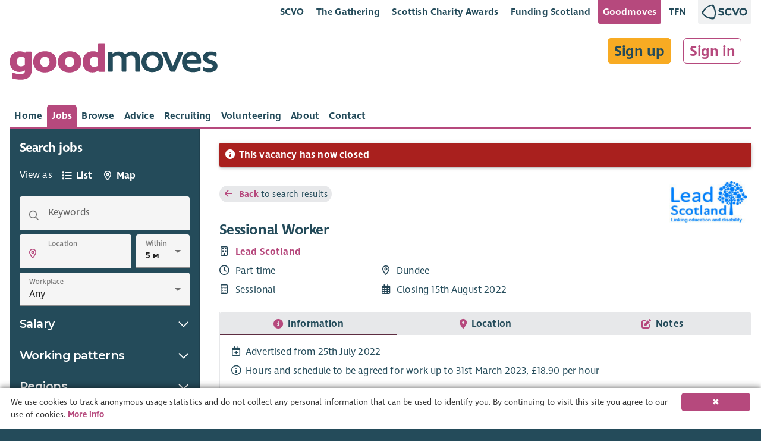

--- FILE ---
content_type: text/html; charset=x-user-defined-binary
request_url: https://goodmoves.org/vacancy/a4s3z00000SfK36AAF/sessional-worker?home_based=true
body_size: 20616
content:
<!doctype html>
<html lang="en">
<head prefix="og: http://ogp.me/ns#">
  <meta charset="utf-8">
  <base href="/">

  <title>Sessional Worker with Lead Scotland â€“ Goodmoves</title>
<meta property="og:title" content="Sessional Worker with Lead Scotland â€“ Goodmoves">
<meta itemprop="name" content="Sessional Worker with Lead Scotland â€“ Goodmoves">

<meta property="og:image" content="https://storage.googleapis.com/elasticsauce.appspot.com/goodmoves-files/0683z000008H0DIAA0--lead-scotland.png">
<meta itemprop="image" content="https://storage.googleapis.com/elasticsauce.appspot.com/goodmoves-files/0683z000008H0DIAA0--lead-scotland.png">
<meta property="og:summary" content="About the role:We seek a sessional worker to work across two projects in Dundee:&amp;#x2022; Dundee Learning Project: deliver non formal and formal learning programmes one to one and in small        groups. The time commitment in hours per week will be agreed by negotiation but is likely to be 7 hours per week        flexibly worked.&amp;#x2022; Dundee Carers Digital Project&amp;#x2013; support carers to learn relevant digital skills matching their        motivation to learn. Operating a drop-in digital support service at Dundee Carers centre. The time commitment in        hours per week will be agreed by negotiation but is likely to be 3.5 hours per week flexibly worked.This post is home-based. The work will be in Dundee and will mostly be in person working in a peripatetic way using        local community venues as bases to meet learners. You will be working alongside our Dundee Learning Coordinator        on both projects.It is regulated work for which a satisfactory PVG will be required.About you:You will be passionate about the transformative power of digital skills, digital confidence, and adult learning. You        will be confident in communicating one-to-one and with groups and have a flexible and creative approach to        problem-solving.You will be enthusiastic with good organisational skills and have previous experience of supporting people        experiencing a range of barriers to enhance and improve their basic digital skills and cyber safety. You will be        capable of working one-to-one with learners, and of tailoring and delivering learning programmes. The role        involves travelling throughout Dundee.Applications from disabled people:Lead has Disability Confident status, and we encourage applications from disabled people. All disabled people meeting        the minimum requirements will get a guaranteed interview. Information about our commitment to recruit disabled        people is available on our website. If you would like to be considered under this scheme, please indicate this        in the online form. This will in no way disadvantage you in the recruitment process. All job application        information can be made in alternative formats on request, including braille, large print and audio and people        can make applications in alternative formats.">
<meta itemprop="description" content="About the role:We seek a sessional worker to work across two projects in Dundee:&amp;#x2022; Dundee Learning Project: deliver non formal and formal learning programmes one to one and in small        groups. The time commitment in hours per week will be agreed by negotiation but is likely to be 7 hours per week        flexibly worked.&amp;#x2022; Dundee Carers Digital Project&amp;#x2013; support carers to learn relevant digital skills matching their        motivation to learn. Operating a drop-in digital support service at Dundee Carers centre. The time commitment in        hours per week will be agreed by negotiation but is likely to be 3.5 hours per week flexibly worked.This post is home-based. The work will be in Dundee and will mostly be in person working in a peripatetic way using        local community venues as bases to meet learners. You will be working alongside our Dundee Learning Coordinator        on both projects.It is regulated work for which a satisfactory PVG will be required.About you:You will be passionate about the transformative power of digital skills, digital confidence, and adult learning. You        will be confident in communicating one-to-one and with groups and have a flexible and creative approach to        problem-solving.You will be enthusiastic with good organisational skills and have previous experience of supporting people        experiencing a range of barriers to enhance and improve their basic digital skills and cyber safety. You will be        capable of working one-to-one with learners, and of tailoring and delivering learning programmes. The role        involves travelling throughout Dundee.Applications from disabled people:Lead has Disability Confident status, and we encourage applications from disabled people. All disabled people meeting        the minimum requirements will get a guaranteed interview. Information about our commitment to recruit disabled        people is available on our website. If you would like to be considered under this scheme, please indicate this        in the online form. This will in no way disadvantage you in the recruitment process. All job application        information can be made in alternative formats on request, including braille, large print and audio and people        can make applications in alternative formats.">
<meta name="description" content="About the role:We seek a sessional worker to work across two projects in Dundee:&amp;#x2022; Dundee Learning Project: deliver non formal and formal learning programmes one to one and in small        groups. The time commitment in hours per week will be agreed by negotiation but is likely to be 7 hours per week        flexibly worked.&amp;#x2022; Dundee Carers Digital Project&amp;#x2013; support carers to learn relevant digital skills matching their        motivation to learn. Operating a drop-in digital support service at Dundee Carers centre. The time commitment in        hours per week will be agreed by negotiation but is likely to be 3.5 hours per week flexibly worked.This post is home-based. The work will be in Dundee and will mostly be in person working in a peripatetic way using        local community venues as bases to meet learners. You will be working alongside our Dundee Learning Coordinator        on both projects.It is regulated work for which a satisfactory PVG will be required.About you:You will be passionate about the transformative power of digital skills, digital confidence, and adult learning. You        will be confident in communicating one-to-one and with groups and have a flexible and creative approach to        problem-solving.You will be enthusiastic with good organisational skills and have previous experience of supporting people        experiencing a range of barriers to enhance and improve their basic digital skills and cyber safety. You will be        capable of working one-to-one with learners, and of tailoring and delivering learning programmes. The role        involves travelling throughout Dundee.Applications from disabled people:Lead has Disability Confident status, and we encourage applications from disabled people. All disabled people meeting        the minimum requirements will get a guaranteed interview. Information about our commitment to recruit disabled        people is available on our website. If you would like to be considered under this scheme, please indicate this        in the online form. This will in no way disadvantage you in the recruitment process. All job application        information can be made in alternative formats on request, including braille, large print and audio and people        can make applications in alternative formats.">
<meta property="og:description" content="About the role:We seek a sessional worker to work across two projects in Dundee:&amp;#x2022; Dundee Learning Project: deliver non formal and formal learning programmes one to one and in small        groups. The time commitment in hours per week will be agreed by negotiation but is likely to be 7 hours per week        flexibly worked.&amp;#x2022; Dundee Carers Digital Project&amp;#x2013; support carers to learn relevant digital skills matching their        motivation to learn. Operating a drop-in digital support service at Dundee Carers centre. The time commitment in        hours per week will be agreed by negotiation but is likely to be 3.5 hours per week flexibly worked.This post is home-based. The work will be in Dundee and will mostly be in person working in a peripatetic way using        local community venues as bases to meet learners. You will be working alongside our Dundee Learning Coordinator        on both projects.It is regulated work for which a satisfactory PVG will be required.About you:You will be passionate about the transformative power of digital skills, digital confidence, and adult learning. You        will be confident in communicating one-to-one and with groups and have a flexible and creative approach to        problem-solving.You will be enthusiastic with good organisational skills and have previous experience of supporting people        experiencing a range of barriers to enhance and improve their basic digital skills and cyber safety. You will be        capable of working one-to-one with learners, and of tailoring and delivering learning programmes. The role        involves travelling throughout Dundee.Applications from disabled people:Lead has Disability Confident status, and we encourage applications from disabled people. All disabled people meeting        the minimum requirements will get a guaranteed interview. Information about our commitment to recruit disabled        people is available on our website. If you would like to be considered under this scheme, please indicate this        in the online form. This will in no way disadvantage you in the recruitment process. All job application        information can be made in alternative formats on request, including braille, large print and audio and people        can make applications in alternative formats.">
<!-- Open Graph data -->
<meta property="og:type" content="website" />
<meta property="og:site_name" content="Goodmoves" />

<script type="application/ld+json" data-dynamic="true">
  {
    "@context": "http://schema.org",
    "@type": "JobPosting",
    "@id": "https://goodmoves.org/vacancy/a4s3z00000SfK36AAF/sessional-worker",
    "url": "https://goodmoves.org/vacancy/a4s3z00000SfK36AAF/sessional-worker",
    "identifier": "",
    "baseSalary": {
      "@type": "MonetaryAmount",
      "currency": "GBP",
      "value": {
        "@type": "QuantitativeValue",
        "unitText": "YEAR",
        "value": "Sessional",
        "minValue": "",
        "maxValue": ""
      }
    },
    "jobBenefits": "",
    "datePosted": "2022-07-25T13:47:27",
    "validThrough": "2022-08-15T16:00:00",
    "description": "About the role:We seek a sessional worker to work across two projects in Dundee:&amp;#x2022; Dundee Learning Project: deliver non formal and formal learning programmes one to one and in small        groups. The time commitment in hours per week will be agreed by negotiation but is likely to be 7 hours per week        flexibly worked.&amp;#x2022; Dundee Carers Digital Project&amp;#x2013; support carers to learn relevant digital skills matching their        motivation to learn. Operating a drop-in digital support service at Dundee Carers centre. The time commitment in        hours per week will be agreed by negotiation but is likely to be 3.5 hours per week flexibly worked.This post is home-based. The work will be in Dundee and will mostly be in person working in a peripatetic way using        local community venues as bases to meet learners. You will be working alongside our Dundee Learning Coordinator        on both projects.It is regulated work for which a satisfactory PVG will be required.About you:You will be passionate about the transformative power of digital skills, digital confidence, and adult learning. You        will be confident in communicating one-to-one and with groups and have a flexible and creative approach to        problem-solving.You will be enthusiastic with good organisational skills and have previous experience of supporting people        experiencing a range of barriers to enhance and improve their basic digital skills and cyber safety. You will be        capable of working one-to-one with learners, and of tailoring and delivering learning programmes. The role        involves travelling throughout Dundee.Applications from disabled people:Lead has Disability Confident status, and we encourage applications from disabled people. All disabled people meeting        the minimum requirements will get a guaranteed interview. Information about our commitment to recruit disabled        people is available on our website. If you would like to be considered under this scheme, please indicate this        in the online form. This will in no way disadvantage you in the recruitment process. All job application        information can be made in alternative formats on request, including braille, large print and audio and people        can make applications in alternative formats.",
    "employmentType": "Part time",
    "industry": ["Disability","Equality & Law","Learning"],
  "jobLocation": {
      "@type": "Place",
      "address": {
        "@type": "PostalAddress",
        "streetAddress": "Inverleith",
  "addressLocality": "Edinburgh North and Leith",
        "addressRegion": "City of Edinburgh",
        "addressCountry": "Scotland",
        "postalCode": "EH5 2FF"
  }
    },
  "hiringOrganization": {
      "@type": "Organization",
      "name": "Lead Scotland",
      "logo": "https://storage.googleapis.com/elasticsauce.appspot.com/goodmoves-files/0683z000008H0DIAA0--lead-scotland.png",
      "location": {
        "@type": "Place",
        "address": {
          "@type": "PostalAddress",
  "addressCountry": "Scotland",
  "postalCode": "EH5 2FF"
        }
      },
      "description": "Lead (Linking Education and Disability) Scotland &lt;a href&#x3D;&quot;http://www.lead.org.uk&quot; target&#x3D;&quot;_blank&quot; rel&#x3D;&quot;noopener noreferrer&quot;&gt;lead.org.uk&lt;/a&gt; is a voluntary organisation that exists to widen access to learning for disabled young people and adults and carers across Scotland."
    },
    "occupationalCategory": "Information, Advice &amp; Advocacy",
    "qualifications": "None specified",
    "responsibilities": "None specified",
    "salaryCurrency": "GBP",
    "skills": "None specified",
    "title": "Sessional Worker",
    "workHours": "Hours and schedule to be agreed for work up to 31st March 2023, Â£18.90 per hour"
  }
</script>

<link rel="stylesheet" href="https://cdn.jsdelivr.net/simplemde/latest/simplemde.min.css">

  <meta name="viewport" content="width=device-width, initial-scale=1">

  <!--

  Powered by:
      â–ˆâ–ˆâ–ˆâ–ˆâ–ˆâ–ˆâ–ˆâ•— â–ˆâ–ˆâ–ˆâ–ˆâ–ˆâ–ˆâ•—â–ˆâ–ˆâ•—   â–ˆâ–ˆâ•— â–ˆâ–ˆâ–ˆâ–ˆâ–ˆâ–ˆâ•—  â–ˆâ–ˆâ•—   â–ˆâ–ˆâ–ˆâ–ˆâ–ˆâ–ˆâ•—  â–ˆâ–ˆâ–ˆâ–ˆâ–ˆâ–ˆâ•— â–ˆâ–ˆâ•—   â–ˆâ–ˆâ•—â–ˆâ–ˆâ–ˆâ–ˆâ–ˆâ–ˆâ–ˆâ–ˆâ•—â–ˆâ–ˆâ–ˆâ–ˆâ–ˆâ–ˆâ–ˆâ•—â–ˆâ–ˆâ–ˆâ–ˆâ–ˆâ–ˆâ•—
     â–ˆâ–ˆâ•”â•â•â•â•â•â–ˆâ–ˆâ•”â•â•â•â•â•â–ˆâ–ˆâ•‘   â–ˆâ–ˆâ•‘â–ˆâ–ˆâ•”â•â•â•â–ˆâ–ˆâ•— â•šâ–ˆâ–ˆâ•—  â–ˆâ–ˆâ•”â•â•â–ˆâ–ˆâ•—â–ˆâ–ˆâ•”â•â•â•â–ˆâ–ˆâ•—â–ˆâ–ˆâ•‘   â–ˆâ–ˆâ•‘â•šâ•â•â–ˆâ–ˆâ•”â•â•â•â–ˆâ–ˆâ•”â•â•â•â•â•â–ˆâ–ˆâ•”â•â•â–ˆâ–ˆâ•—
    â–ˆâ–ˆâ–ˆâ–ˆâ–ˆâ–ˆâ–ˆâ•—â–ˆâ–ˆâ•‘     â–ˆâ–ˆâ•‘   â–ˆâ–ˆâ•‘â–ˆâ–ˆâ•‘   â–ˆâ–ˆâ•‘  â•šâ–ˆâ–ˆâ•— â–ˆâ–ˆâ–ˆâ–ˆâ–ˆâ–ˆâ•”â•â–ˆâ–ˆâ•‘   â–ˆâ–ˆâ•‘â–ˆâ–ˆâ•‘   â–ˆâ–ˆâ•‘   â–ˆâ–ˆâ•‘   â–ˆâ–ˆâ–ˆâ–ˆâ–ˆâ•—  â–ˆâ–ˆâ–ˆâ–ˆâ–ˆâ–ˆâ•”â•
   â•šâ•â•â•â•â–ˆâ–ˆâ•‘â–ˆâ–ˆâ•‘     â•šâ–ˆâ–ˆâ•— â–ˆâ–ˆâ•”â•â–ˆâ–ˆâ•‘   â–ˆâ–ˆâ•‘  â–ˆâ–ˆâ•”â• â–ˆâ–ˆâ•”â•â•â–ˆâ–ˆâ•—â–ˆâ–ˆâ•‘   â–ˆâ–ˆâ•‘â–ˆâ–ˆâ•‘   â–ˆâ–ˆâ•‘   â–ˆâ–ˆâ•‘   â–ˆâ–ˆâ•”â•â•â•  â–ˆâ–ˆâ•”â•â•â–ˆâ–ˆâ•—
  â–ˆâ–ˆâ–ˆâ–ˆâ–ˆâ–ˆâ–ˆâ•‘â•šâ–ˆâ–ˆâ–ˆâ–ˆâ–ˆâ–ˆâ•— â•šâ–ˆâ–ˆâ–ˆâ–ˆâ•”â• â•šâ–ˆâ–ˆâ–ˆâ–ˆâ–ˆâ–ˆâ•”â• â–ˆâ–ˆâ•”â•  â–ˆâ–ˆâ•‘  â–ˆâ–ˆâ•‘â•šâ–ˆâ–ˆâ–ˆâ–ˆâ–ˆâ–ˆâ•”â•â•šâ–ˆâ–ˆâ–ˆâ–ˆâ–ˆâ–ˆâ•”â•   â–ˆâ–ˆâ•‘   â–ˆâ–ˆâ–ˆâ–ˆâ–ˆâ–ˆâ–ˆâ•—â–ˆâ–ˆâ•‘  â–ˆâ–ˆâ•‘
  â•šâ•â•â•â•â•â•â• â•šâ•â•â•â•â•â•  â•šâ•â•â•â•   â•šâ•â•â•â•â•â• â•šâ•â•   â•šâ•â•  â•šâ•â• â•šâ•â•â•â•â•â•  â•šâ•â•â•â•â•â•    â•šâ•â•   â•šâ•â•â•â•â•â•â•â•šâ•â•  â•šâ•â•

  -->

	<link rel="shortcut icon" href="https://storage.googleapis.com/scvo-assets/test/goodmoves/images/icons/favicon.ico?version=0.0.189">
  <link rel="icon" type="image/png" sizes="192x192" href="https://storage.googleapis.com/scvo-assets/test/goodmoves/images/icons/android-chrome-192x192.png?version=0.0.189">
  <link rel="icon" type="image/png" sizes="512x512" href="https://storage.googleapis.com/scvo-assets/test/goodmoves/images/icons/android-chrome-192x192.png?version=0.0.189">
  <link rel="icon" type="image/png" sizes="32x32" href="https://storage.googleapis.com/scvo-assets/test/goodmoves/images/icons/favicon-32x32.png?version=0.0.189">
  <link rel="icon" type="image/png" sizes="16x16" href="https://storage.googleapis.com/scvo-assets/test/goodmoves/images/icons/favicon-16x16.png?version=0.0.189">
  <link rel="manifest" href="https://storage.googleapis.com/scvo-assets/test/goodmoves/images/icons/manifest.json?version=0.0.189">
  <meta name="msapplication-TileColor" content="#E75822">
  <meta name="msapplication-TileImage" content="https://storage.googleapis.com/scvo-assets/test/goodmoves/images/icons/ms-icon-150x150.png?version=0.0.189">
  <meta name="theme-color" content="#E75822">
  <link rel="search" type="application/opensearchdescription+xml" title="Goodmoves" href="https://storage.googleapis.com/scvo-assets/test/goodmoves/opensearch.xml?version=0.0.189" />

  <link rel="canonical" href="https://goodmoves.org/vacancy/a4s3z00000SfK36AAF/sessional-worker" />
  <script async src="https://www.googletagmanager.com/gtag/js?id=G-LVG5KC69HC"></script>
  <script type="text/javascript">
  window.dataLayer = window.dataLayer || [];
  function gtag(){dataLayer.push(arguments);}
  gtag('js', new Date());
  gtag('config', 'G-LVG5KC69HC', {
    debug_mode: false,
    anonymize_ip: true,
    send_page_view: true,
    custom_map: {
      dimension1: 'hit_type',
      dimension2: 'parent_document'
    }
  });
  </script>
<link type="text/css" rel="stylesheet" href="https://storage.googleapis.com/scvo-assets/test/goodmoves/libraries/leaflet/leaflet.css?version=0.0.189" />
  <link type="text/css" rel="stylesheet" href="https://storage.googleapis.com/scvo-assets/test/goodmoves/libraries/fontawesome-pro/css/all.min.css?version=0.0.189" />

  <style type="text/css">
  @font-face {
  font-family: 'Asap';
  src: url('https://storage.googleapis.com/scvo-assets/test/goodmoves/fonts/Asap-Bold.eot?version=0.0.189');
  src: url('https://storage.googleapis.com/scvo-assets/test/goodmoves/fonts/Asap-Bold.eot?#iefix?version=0.0.189') format('embedded-opentype'),
       url('https://storage.googleapis.com/scvo-assets/test/goodmoves/fonts/Asap-Bold.woff2?version=0.0.189') format('woff2'),
       url('https://storage.googleapis.com/scvo-assets/test/goodmoves/fonts/Asap-Bold.woff?version=0.0.189') format('woff'),
       url('https://storage.googleapis.com/scvo-assets/test/goodmoves/fonts/Asap-Bold.ttf?version=0.0.189') format('truetype'),
       url('https://storage.googleapis.com/scvo-assets/test/goodmoves/fonts/Asap-Bold.svg#Asap-Bold?version=0.0.189') format('svg');
  font-weight: bold;
  font-style: normal;
  }
  @font-face {
  font-family: 'Ingra';
  src: url('https://storage.googleapis.com/scvo-assets/test/goodmoves/fonts/IngraSCVO-Regular.eot?version=0.0.189');
  src: url('https://storage.googleapis.com/scvo-assets/test/goodmoves/fonts/IngraSCVO-Regular.eot?#iefix?version=0.0.189') format('embedded-opentype'),
       url('https://storage.googleapis.com/scvo-assets/test/goodmoves/fonts/IngraSCVO-Regular.woff2?version=0.0.189') format('woff2'),
       url('https://storage.googleapis.com/scvo-assets/test/goodmoves/fonts/IngraSCVO-Regular.woff?version=0.0.189') format('woff'),
       url('https://storage.googleapis.com/scvo-assets/test/goodmoves/fonts/IngraSCVO-Regular.ttf?version=0.0.189') format('truetype'),
       url('https://storage.googleapis.com/scvo-assets/test/goodmoves/fonts/IngraSCVO-Regular.svg#IngraSCVO-Regular?version=0.0.189') format('svg');
  font-weight: normal;
  font-style: normal;
  }
  @font-face {
  font-family: 'Ingra';
  src: url('https://storage.googleapis.com/scvo-assets/test/goodmoves/fonts/IngraSCVO-SemiBold.eot?version=0.0.189');
  src: url('https://storage.googleapis.com/scvo-assets/test/goodmoves/fonts/IngraSCVO-SemiBold.eot?#iefix?version=0.0.189') format('embedded-opentype'),
       url('https://storage.googleapis.com/scvo-assets/test/goodmoves/fonts/IngraSCVO-SemiBold.woff2?version=0.0.189') format('woff2'),
       url('https://storage.googleapis.com/scvo-assets/test/goodmoves/fonts/IngraSCVO-SemiBold.woff?version=0.0.189') format('woff'),
       url('https://storage.googleapis.com/scvo-assets/test/goodmoves/fonts/IngraSCVO-SemiBold.ttf?version=0.0.189') format('truetype'),
       url('https://storage.googleapis.com/scvo-assets/test/goodmoves/fonts/IngraSCVO-SemiBold.svg#IngraSCVO-SemiBold?version=0.0.189') format('svg');
  font-weight: bold;
  font-style: normal;
  }
  </style>

  <link type="text/css" rel="stylesheet" href="https://storage.googleapis.com/scvo-assets/test/goodmoves/main.css?version=0.0.189" />
</head>
<body class="mdc-theme--site-bg vacancy a4s3z00000SfK36AAF sessional-worker">
  <goodmoves-site>
    <div class="mdc-typography">
      <header class="mdc-top-app-bar" id="top-bar">
        <div class="container-fluid">
          <div class="mdc-top-app-bar__row mdc-top-app-bar__lower scvo-tab-bar hide-sm hide-md">
            <section class="mdc-top-app-bar__row">
              <nav class="scvo-link-bar">
                <div class="container text-right">
                  <ul>
                    <li class="brand-scvo">
                      <a class="text-link" href="https://scvo.scot" title="">SCVO</a>
                    </li>
                    <li class="brand-gathering">
                      <a class="text-link" href="https://scvo.scot/the-gathering" title="">The Gathering</a>
                    </li>
                    <li class="brand-scvo">
                      <a class="text-link" href="https://scvo.scot/scottish-charity-awards" title="">Scottish Charity Awards</a>
                    </li>
                    <li class="brand-fundingscotland">
                      <a class="text-link" href="https://funding.scot" title="">Funding Scotland</a>
                    </li>
                    <li class="brand-goodmoves">
                      <a class="text-link active" href="https://goodmoves.com" title="">Goodmoves</a>
                    </li>
                    <li class="brand-tfn">
                      <a class="text-link" href="https://tfn.scot" title="">TFN</a>
                    </li>
                    <li class="brand-scvo l-margin r-margin-full">
                      <a class="pull-right brand-logo no-ext no-underline" href="https://scvo.scot">
                        <img src="https://storage.googleapis.com/scvo-assets/test/goodmoves/images/logos/scvo-secondary.svg?version=0.0.189" />
                      </a>
                    </li>
                  </ul>
                </div>
              </nav>            </section>
          </div>
          <div class="mdc-top-app-bar__row mdc-top-app-bar__upper">
            <section class="mdc-top-app-bar__section mdc-top-app-bar__section--align-start">
              <span class="mdc-top-app-bar__title">
                <div class="header-text v-margin-full">
                  <a href="/" title="Goodmoves"><span class="header-text-banner">
                        <img src="https://storage.googleapis.com/scvo-assets/test/goodmoves/images/logos/goodmoves.svg?version=0.0.189" class="img-responsive" alt="Goodmoves" />
                  </span>
                  </a></div>              </span>
            </section>
            <section class="mdc-top-app-bar__section mdc-top-app-bar__section--align-end hide-lg">
<button class="mdc-top-app-bar__navigation-icon hide-lg filter-search-button" id="sidebar-button" title="Search">
                <span class="far fa-fw fa-2x fa-search"></span>
              </button>
<button class="mdc-top-app-bar__navigation-icon " data-drawer-target="#mobile-menu" aria-label="Menu">
                <span class="far fa-fw fa-2x fa-bars"></span>
              </button>
            </section>
            <section class="mdc-top-app-bar__section mdc-top-app-bar__section--align-end hide-md hide-sm" style="display:contents;">
              <div class="my-preferences t-margin-full r-margin-full">
                <div class="sign-in-up t-margin-full">
<a href="/sign-up" class="btn btn-lg r-margin-full">Sign up</a>
<a href="/sign-in" class="btn btn-lg btn-link r-margin-full">Sign in</a>
                </div>
              </div>
            </section>
          </div>
          <div class="mdc-top-app-bar__row mdc-top-app-bar__lower hide-sm hide-md">
            <section class="mdc-top-app-bar__section mdc-top-app-bar__section--align-start mdc-top-app-bar__main">
<div class="mdc-tab-bar mdc-tab-bar__auto-width" id="main-tab-bar" role="tablist" data-tab-bar='{
      "defaultTabIdentifier": null
    }'>
  <div class="mdc-tab-scroller">
    <div class="mdc-tab-scroller__scroll-area">
      <div class="mdc-tab-scroller__scroll-content">
                          <a href="/" class="mdc-tab  "
                                        role="tab" aria-hidden="true" tabindex="0"
                                        >
                            <span class="mdc-tab__content ">
                              
                              <span class="mdc-tab__text-label ">Home</span>
                            </span>
                            <span class="mdc-tab-indicator  ">
                              <span class="mdc-tab-indicator__content  mdc-tab-indicator__content--underline"></span>
                            </span>
                            <span class="mdc-tab__ripple"></span>
                            </a>                  <a href="/search" class="mdc-tab   mdc-tab--active"
                                        role="tab" aria-selected="true" tabindex="0"
                                        >
                            <span class="mdc-tab__content ">
                              
                              <span class="mdc-tab__text-label ">Jobs</span>
                            </span>
                            <span class="mdc-tab-indicator  mdc-tab-indicator--active">
                              <span class="mdc-tab-indicator__content  mdc-tab-indicator__content--underline"></span>
                            </span>
                            <span class="mdc-tab__ripple"></span>
                            </a>                  <a href="/browse" class="mdc-tab  "
                                        role="tab" aria-hidden="true" tabindex="0"
                                        >
                            <span class="mdc-tab__content ">
                              
                              <span class="mdc-tab__text-label ">Browse</span>
                            </span>
                            <span class="mdc-tab-indicator  ">
                              <span class="mdc-tab-indicator__content  mdc-tab-indicator__content--underline"></span>
                            </span>
                            <span class="mdc-tab__ripple"></span>
                            </a>                  <a href="/advice" class="mdc-tab  "
                                        role="tab" aria-hidden="true" tabindex="0"
                                        >
                            <span class="mdc-tab__content ">
                              
                              <span class="mdc-tab__text-label ">Advice</span>
                            </span>
                            <span class="mdc-tab-indicator  ">
                              <span class="mdc-tab-indicator__content  mdc-tab-indicator__content--underline"></span>
                            </span>
                            <span class="mdc-tab__ripple"></span>
                            </a>                  <a href="/recruitment" class="mdc-tab  "
                                        role="tab" aria-hidden="true" tabindex="0"
                                        >
                            <span class="mdc-tab__content ">
                              
                              <span class="mdc-tab__text-label ">Recruiting</span>
                            </span>
                            <span class="mdc-tab-indicator  ">
                              <span class="mdc-tab-indicator__content  mdc-tab-indicator__content--underline"></span>
                            </span>
                            <span class="mdc-tab__ripple"></span>
                            </a>                  <a href="/volunteering" class="mdc-tab  "
                                        role="tab" aria-hidden="true" tabindex="0"
                                        >
                            <span class="mdc-tab__content ">
                              
                              <span class="mdc-tab__text-label ">Volunteering</span>
                            </span>
                            <span class="mdc-tab-indicator  ">
                              <span class="mdc-tab-indicator__content  mdc-tab-indicator__content--underline"></span>
                            </span>
                            <span class="mdc-tab__ripple"></span>
                            </a>                  <a href="/about" class="mdc-tab  "
                                        role="tab" aria-hidden="true" tabindex="0"
                                        >
                            <span class="mdc-tab__content ">
                              
                              <span class="mdc-tab__text-label ">About</span>
                            </span>
                            <span class="mdc-tab-indicator  ">
                              <span class="mdc-tab-indicator__content  mdc-tab-indicator__content--underline"></span>
                            </span>
                            <span class="mdc-tab__ripple"></span>
                            </a>                  <a href="/contact" class="mdc-tab  "
                                        role="tab" aria-hidden="true" tabindex="0"
                                        >
                            <span class="mdc-tab__content ">
                              
                              <span class="mdc-tab__text-label ">Contact</span>
                            </span>
                            <span class="mdc-tab-indicator  ">
                              <span class="mdc-tab-indicator__content  mdc-tab-indicator__content--underline"></span>
                            </span>
                            <span class="mdc-tab__ripple"></span>
                            </a>      </div>
    </div>
  </div>
</div>
            </section>
          </div>
        </div>
      </header>

      <aside class="mdc-drawer mdc-drawer--modal" id="mobile-menu" data-mdc-auto-init="MDCDrawer">
        <div class="mdc-drawer__content">
          <nav class="mdc-list">
<a class="mdc-list-item "
               href="/" aria-hidden="true">
<span class="far fa-house mdc-list-item__graphic" aria-hidden="true"></span>
Home
            </a>
<a class="mdc-list-item  mdc-list-item--activated"
               href="/search" aria-selected="true">
<span class="far fa-search mdc-list-item__graphic" aria-hidden="true"></span>
Jobs
            </a>
<a class="mdc-list-item "
               href="/browse" aria-hidden="true">
<span class="far fa-list-alt mdc-list-item__graphic" aria-hidden="true"></span>
Browse
            </a>
<a class="mdc-list-item "
               href="/advice" aria-hidden="true">
<span class="far fa-question-circle mdc-list-item__graphic" aria-hidden="true"></span>
Advice
            </a>
<a class="mdc-list-item "
               href="/recruitment" aria-hidden="true">
<span class="far fa-clipboard-list mdc-list-item__graphic" aria-hidden="true"></span>
Recruiting
            </a>
<a class="mdc-list-item "
               href="/volunteering" aria-hidden="true">
<span class="far fa-hands-helping mdc-list-item__graphic" aria-hidden="true"></span>
Volunteering
            </a>
<a class="mdc-list-item "
               href="/about" aria-hidden="true">
<span class="far fa-info-circle mdc-list-item__graphic" aria-hidden="true"></span>
About
            </a>
<a class="mdc-list-item "
               href="/contact" aria-hidden="true">
<span class="far fa-at mdc-list-item__graphic" aria-hidden="true"></span>
Contact
            </a>
<div role="separator" class="mdc-list-divider"></div>
<a class="mdc-list-item "
               href="/sign-up" aria-hidden="true">
<span class="far fa-list-alt mdc-list-item__graphic" aria-hidden="true"></span>
Sign up
            </a>
<a class="mdc-list-item "
               href="/sign-in" aria-hidden="true">
<span class="far fa-sign-in-alt mdc-list-item__graphic" aria-hidden="true"></span>
Sign in
            </a>
</nav>
        </div>
      </aside>

      <div class="mdc-drawer-scrim"></div>

      <main class="mdc-theme--background drawer-container-permanent">
        <aside class="mdc-drawer mdc-drawer--occasional" id="sidebar-temporary" data-menu-button=".filter-search-button">
          
<div class="mdc-drawer__header">
  <h3 class="mdc-typography--headline6">Search jobs</h3>
</div>
<div class="mdc-drawer__content">
<div class="h-padding-full" style="display:flex; align-items:center;">
      <span class="text-white" style="display: inline-block;">View as&ensp;</span>
<div class="mdc-tab-bar "  role="tablist" data-tab-bar='{
      "defaultTabIdentifier": null
    }'>
  <div class="mdc-tab-scroller">
    <div class="mdc-tab-scroller__scroll-area">
      <div class="mdc-tab-scroller__scroll-content">
                <a href="/search?home_based=true" class="mdc-tab  "
                              role="tab" aria-hidden="true" tabindex="0"
                              >
                  <span class="mdc-tab__content ">
                    <span class="mdc-tab__icon far fa-list fa-fw"></span>
                    <span class="mdc-tab__text-label ">List</span>
                  </span>
                  <span class="mdc-tab-indicator  ">
                    <span class="mdc-tab-indicator__content  mdc-tab-indicator__content--underline"></span>
                  </span>
                  <span class="mdc-tab__ripple"></span>
                  </a>        <a href="/map?home_based=true" class="mdc-tab  "
                              role="tab" aria-hidden="true" tabindex="0"
                              >
                  <span class="mdc-tab__content ">
                    <span class="mdc-tab__icon far fa-map-marker-alt fa-fw"></span>
                    <span class="mdc-tab__text-label ">Map</span>
                  </span>
                  <span class="mdc-tab-indicator  ">
                    <span class="mdc-tab-indicator__content  mdc-tab-indicator__content--underline"></span>
                  </span>
                  <span class="mdc-tab__ripple"></span>
                  </a>      </div>
    </div>
  </div>
</div>
    </div>
        <form action="/search" method="GET" class="search-form" novalidate>
      <input type="hidden" name="sort" value="" id="perm-sort">
      <div class="h-padding-full">
        <div class="mdc-text-field mdc-text-field--box mdc-text-field--with-leading-icon" data-mdc-auto-init="MDCTextField">
          <span class="far fa-search mdc-text-field__icon" tabindex="-1"></span>
          <input type="text" id="perm-keywords" name="keywords" class="mdc-text-field__input mdc-text-field--fullwidth" value="" data-lpignore="true" autocomplete="off">
          <label class="mdc-floating-label" for="keywords">
            Keywords
          </label>
          <div class="mdc-line-ripple"></div>
        </div>
      </div>

      <div class="h-padding-full">
        <div class="mdc-layout-grid">
          <div class="mdc-layout-grid__inner">
            <div class="mdc-layout-grid__cell mdc-layout-grid__cell--span-8-desktop mdc-layout-grid__cell--span-8-tablet mdc-layout-grid__cell--span-4-phone">
              <div class="mdc-text-field mdc-text-field--box mdc-text-field--with-leading-icon" data-mdc-auto-init="MDCTextField" style="z-index:4;">
                <span class="far fa-map-marker-alt mdc-text-field__icon geo-lookup" tabindex="0" title="Find my location" role="button" style="pointer-events: initial !important;"></span>
                <input type="text" id="perm-location" name="location" class="mdc-text-field__input mdc-text-field--fullwidth search-location" value="" placeholder="" data-lpignore="true" data-location-search='{
                  "latSelector": "[name=\"lat\"]",
                  "lngSelector": "[name=\"lng\"]",
                  "locationServicesSelector": ".geo-lookup"
                }'>
                <label class="mdc-floating-label mdc-floating-label--float-above" for="perm-location">
                  Location
                </label>
                <div class="mdc-line-ripple"></div>
              </div>
            </div>

            <div class="mdc-layout-grid__cell mdc-layout-grid__cell--span-4-desktop mdc-layout-grid__cell--span-8-tablet mdc-layout-grid__cell--span-4-phone">
              <div class="mdc-select mdc-select--box" data-mdc-auto-init="MDCSelect">
                <span class="mdc-select__dropdown-icon"></span>
                <select data-location="perm-location" class="mdc-select__native-control search-distance" id="perm-distance" name="distance">
                  <option value="8.04672">5 miles</option>
                  <option value="16.09344">10 miles</option>
                  <option value="40.2336">25 miles</option>
                  <option value="80.4672">50 miles</option>
                  <option value="">no limit</option>
                </select>
                <label class="mdc-floating-label mdc-floating-label--float-above" style="transform: translateY(-70%) scale(0.75);" for="perm-distance">
                  Within
                </label>
                <div class="mdc-line-ripple"></div>
              </div>
            </div>
          </div>
        </div>
      </div>
      <input type="hidden" name="lat" value="">
      <input type="hidden" name="lng" value="">

      <div class="h-padding-full">
        <div class="mdc-select mdc-select--box" data-mdc-auto-init="MDCSelect">
          <span class="mdc-select__dropdown-icon"></span>
          <select class="mdc-select__native-control workplace" id="perm-workplace" name="workplace">
            <option value=""  selected>Any</option>
            <option value="Remote">Remote</option>
            <option value="Hybrid">Hybrid</option>
            <option value="On site">On-site</option>
          </select>
          <label class="mdc-floating-label mdc-floating-label--float-above" style="transform: translateY(-70%) scale(0.75);" for="perm-workplace">
            Workplace
          </label>
          <div class="mdc-line-ripple"></div>
        </div>
      </div>



      <h3 class="mdc-drawer__content-heading cursor-pointer noselect" data-collapse-target="#perm-salary-collapse" role="button" aria-pressed="false" aria-label="Show salary search options" tabindex="0">
        Salary
        <span class="mdc-icon-toggle pull-right">
          <i class="far fa-chevron-down" aria-hidden="true"></i>
        </span>
      </h3>
      <div id="perm-salary-collapse" style="display: none;">
        <div class="h-padding-full">
          <div class="mdc-text-field mdc-text-field--box mdc-text-field--with-leading-icon" data-mdc-auto-init="MDCTextField" novalidate>
            <span class="far fa-arrow-alt-from-left mdc-text-field__icon" tabindex="-1"></span>
            <input type="number" id="perm-salary_min" step="1000" min="0" max="1000000" name="salary_min" class="mdc-text-field__input mdc-text-field--fullwidth" value="" data-lpignore="true" novalidate>
            <label class="mdc-floating-label" for="perm-salary_min">
              Minimum salary
            </label>
            <div class="mdc-line-ripple"></div>
          </div>
        </div>

        <div class="h-padding-full">
          <div class="mdc-text-field mdc-text-field--box mdc-text-field--with-leading-icon" data-mdc-auto-init="MDCTextField" novalidate>
            <span class="far fa-arrow-alt-to-right mdc-text-field__icon" tabindex="-1"></span>
            <input type="number" id="perm-salary_max" step="1000" min="0" max="1000000" name="salary_max" class="mdc-text-field__input mdc-text-field--fullwidth" value="" data-lpignore="true" novalidate>
            <label class="mdc-floating-label" for="perm-salary_max">
              Maximum salary
            </label>
            <div class="mdc-line-ripple"></div>
          </div>
        </div>
      </div>

<h3 class="mdc-drawer__content-heading cursor-pointer noselect mdc-drawer--occasional-ie11" data-checkbox-collapse-target="#perm-working_patterns-collapse" role="button" aria-pressed="false" aria-label="Show " tabindex="0">
          Working patterns
          <span class="mdc-icon-toggle pull-right">
            <i class="far fa-chevron-down" aria-hidden="true"></i>
          </span>
        </h3>
        <div class="mdc-drawer--occasional-ie11 checkbox-toggle-display-checked" id="perm-working_patterns-collapse">
              <div class="mdc-form-field">
                  <div class="mdc-checkbox">
                    <input type="checkbox" class="mdc-checkbox__native-control" id="perm_working_patterns_full-time" name="working_patterns[]" value="full-time" />
                    <div class="mdc-checkbox__background">
                      <svg class="mdc-checkbox__checkmark"
                      viewBox="0 0 24 24">
                      <path class="mdc-checkbox__checkmark-path"
                      fill="none"
                      stroke="white"
                      d="M1.73,12.91 8.1,19.28 22.79,4.59"/></svg>
                      <div class="mdc-checkbox__mixedmark"></div>
                    </div>
                  </div>
                  <label for="perm_working_patterns_full-time">
                    Full time
                  </label>
                </div>
              <div class="mdc-form-field">
                  <div class="mdc-checkbox">
                    <input type="checkbox" class="mdc-checkbox__native-control" id="perm_working_patterns_part-time" name="working_patterns[]" value="part-time" />
                    <div class="mdc-checkbox__background">
                      <svg class="mdc-checkbox__checkmark"
                      viewBox="0 0 24 24">
                      <path class="mdc-checkbox__checkmark-path"
                      fill="none"
                      stroke="white"
                      d="M1.73,12.91 8.1,19.28 22.79,4.59"/></svg>
                      <div class="mdc-checkbox__mixedmark"></div>
                    </div>
                  </div>
                  <label for="perm_working_patterns_part-time">
                    Part time
                  </label>
                </div>
              <div class="mdc-form-field">
                  <div class="mdc-checkbox">
                    <input type="checkbox" class="mdc-checkbox__native-control" id="perm_working_patterns_management-board" name="working_patterns[]" value="management-board" />
                    <div class="mdc-checkbox__background">
                      <svg class="mdc-checkbox__checkmark"
                      viewBox="0 0 24 24">
                      <path class="mdc-checkbox__checkmark-path"
                      fill="none"
                      stroke="white"
                      d="M1.73,12.91 8.1,19.28 22.79,4.59"/></svg>
                      <div class="mdc-checkbox__mixedmark"></div>
                    </div>
                  </div>
                  <label for="perm_working_patterns_management-board">
                    Management Board
                  </label>
                </div>
              <div class="mdc-form-field">
                  <div class="mdc-checkbox">
                    <input type="checkbox" class="mdc-checkbox__native-control" id="perm_working_patterns_other" name="working_patterns[]" value="other" />
                    <div class="mdc-checkbox__background">
                      <svg class="mdc-checkbox__checkmark"
                      viewBox="0 0 24 24">
                      <path class="mdc-checkbox__checkmark-path"
                      fill="none"
                      stroke="white"
                      d="M1.73,12.91 8.1,19.28 22.79,4.59"/></svg>
                      <div class="mdc-checkbox__mixedmark"></div>
                    </div>
                  </div>
                  <label for="perm_working_patterns_other">
                    Other
                  </label>
                </div>
</div>
<h3 class="mdc-drawer__content-heading cursor-pointer noselect mdc-drawer--occasional-ie11" data-checkbox-collapse-target="#perm-regions-collapse" role="button" aria-pressed="false" aria-label="Show " tabindex="0">
          Regions
          <span class="mdc-icon-toggle pull-right">
            <i class="far fa-chevron-down" aria-hidden="true"></i>
          </span>
        </h3>
        <div class="mdc-drawer--occasional-ie11 checkbox-toggle-display-checked" id="perm-regions-collapse">
<h3 class="mdc-typography--headline7 h-padding-full checkbox-collapse-element">Scotland</h3>
                <div class="mdc-form-field">
                    <div class="mdc-checkbox">
                      <input type="checkbox" class="mdc-checkbox__native-control" id="perm_regions_edinburgh-lothians" name="regions[]" value="edinburgh-lothians" />
                      <div class="mdc-checkbox__background">
                        <svg class="mdc-checkbox__checkmark"
                        viewBox="0 0 24 24">
                        <path class="mdc-checkbox__checkmark-path"
                        fill="none"
                        stroke="white"
                        d="M1.73,12.91 8.1,19.28 22.79,4.59"/></svg>
                        <div class="mdc-checkbox__mixedmark"></div>
                      </div>
                    </div>
                    <label for="perm_regions_edinburgh-lothians">
                      Edinburgh & Lothians
                    </label>
                  </div>
                <div class="mdc-form-field">
                    <div class="mdc-checkbox">
                      <input type="checkbox" class="mdc-checkbox__native-control" id="perm_regions_glasgow-clyde" name="regions[]" value="glasgow-clyde" />
                      <div class="mdc-checkbox__background">
                        <svg class="mdc-checkbox__checkmark"
                        viewBox="0 0 24 24">
                        <path class="mdc-checkbox__checkmark-path"
                        fill="none"
                        stroke="white"
                        d="M1.73,12.91 8.1,19.28 22.79,4.59"/></svg>
                        <div class="mdc-checkbox__mixedmark"></div>
                      </div>
                    </div>
                    <label for="perm_regions_glasgow-clyde">
                      Glasgow & Clyde
                    </label>
                  </div>
                <div class="mdc-form-field">
                    <div class="mdc-checkbox">
                      <input type="checkbox" class="mdc-checkbox__native-control" id="perm_regions_fife" name="regions[]" value="fife" />
                      <div class="mdc-checkbox__background">
                        <svg class="mdc-checkbox__checkmark"
                        viewBox="0 0 24 24">
                        <path class="mdc-checkbox__checkmark-path"
                        fill="none"
                        stroke="white"
                        d="M1.73,12.91 8.1,19.28 22.79,4.59"/></svg>
                        <div class="mdc-checkbox__mixedmark"></div>
                      </div>
                    </div>
                    <label for="perm_regions_fife">
                      Fife
                    </label>
                  </div>
                <div class="mdc-form-field">
                    <div class="mdc-checkbox">
                      <input type="checkbox" class="mdc-checkbox__native-control" id="perm_regions_ayrshire-arran" name="regions[]" value="ayrshire-arran" />
                      <div class="mdc-checkbox__background">
                        <svg class="mdc-checkbox__checkmark"
                        viewBox="0 0 24 24">
                        <path class="mdc-checkbox__checkmark-path"
                        fill="none"
                        stroke="white"
                        d="M1.73,12.91 8.1,19.28 22.79,4.59"/></svg>
                        <div class="mdc-checkbox__mixedmark"></div>
                      </div>
                    </div>
                    <label for="perm_regions_ayrshire-arran">
                      Ayrshire & Arran
                    </label>
                  </div>
                <div class="mdc-form-field">
                    <div class="mdc-checkbox">
                      <input type="checkbox" class="mdc-checkbox__native-control" id="perm_regions_highlands" name="regions[]" value="highlands" />
                      <div class="mdc-checkbox__background">
                        <svg class="mdc-checkbox__checkmark"
                        viewBox="0 0 24 24">
                        <path class="mdc-checkbox__checkmark-path"
                        fill="none"
                        stroke="white"
                        d="M1.73,12.91 8.1,19.28 22.79,4.59"/></svg>
                        <div class="mdc-checkbox__mixedmark"></div>
                      </div>
                    </div>
                    <label for="perm_regions_highlands">
                      Highlands
                    </label>
                  </div>
                <div class="mdc-form-field">
                    <div class="mdc-checkbox">
                      <input type="checkbox" class="mdc-checkbox__native-control" id="perm_regions_tayside" name="regions[]" value="tayside" />
                      <div class="mdc-checkbox__background">
                        <svg class="mdc-checkbox__checkmark"
                        viewBox="0 0 24 24">
                        <path class="mdc-checkbox__checkmark-path"
                        fill="none"
                        stroke="white"
                        d="M1.73,12.91 8.1,19.28 22.79,4.59"/></svg>
                        <div class="mdc-checkbox__mixedmark"></div>
                      </div>
                    </div>
                    <label for="perm_regions_tayside">
                      Tayside
                    </label>
                  </div>
                <div class="mdc-form-field">
                    <div class="mdc-checkbox">
                      <input type="checkbox" class="mdc-checkbox__native-control" id="perm_regions_central-scotland" name="regions[]" value="central-scotland" />
                      <div class="mdc-checkbox__background">
                        <svg class="mdc-checkbox__checkmark"
                        viewBox="0 0 24 24">
                        <path class="mdc-checkbox__checkmark-path"
                        fill="none"
                        stroke="white"
                        d="M1.73,12.91 8.1,19.28 22.79,4.59"/></svg>
                        <div class="mdc-checkbox__mixedmark"></div>
                      </div>
                    </div>
                    <label for="perm_regions_central-scotland">
                      Central Scotland
                    </label>
                  </div>
                <div class="mdc-form-field">
                    <div class="mdc-checkbox">
                      <input type="checkbox" class="mdc-checkbox__native-control" id="perm_regions_grampian" name="regions[]" value="grampian" />
                      <div class="mdc-checkbox__background">
                        <svg class="mdc-checkbox__checkmark"
                        viewBox="0 0 24 24">
                        <path class="mdc-checkbox__checkmark-path"
                        fill="none"
                        stroke="white"
                        d="M1.73,12.91 8.1,19.28 22.79,4.59"/></svg>
                        <div class="mdc-checkbox__mixedmark"></div>
                      </div>
                    </div>
                    <label for="perm_regions_grampian">
                      Grampian
                    </label>
                  </div>
                <div class="mdc-form-field">
                    <div class="mdc-checkbox">
                      <input type="checkbox" class="mdc-checkbox__native-control" id="perm_regions_scottish-borders" name="regions[]" value="scottish-borders" />
                      <div class="mdc-checkbox__background">
                        <svg class="mdc-checkbox__checkmark"
                        viewBox="0 0 24 24">
                        <path class="mdc-checkbox__checkmark-path"
                        fill="none"
                        stroke="white"
                        d="M1.73,12.91 8.1,19.28 22.79,4.59"/></svg>
                        <div class="mdc-checkbox__mixedmark"></div>
                      </div>
                    </div>
                    <label for="perm_regions_scottish-borders">
                      Scottish Borders
                    </label>
                  </div>
                <div class="mdc-form-field">
                    <div class="mdc-checkbox">
                      <input type="checkbox" class="mdc-checkbox__native-control" id="perm_regions_argyll-bute" name="regions[]" value="argyll-bute" />
                      <div class="mdc-checkbox__background">
                        <svg class="mdc-checkbox__checkmark"
                        viewBox="0 0 24 24">
                        <path class="mdc-checkbox__checkmark-path"
                        fill="none"
                        stroke="white"
                        d="M1.73,12.91 8.1,19.28 22.79,4.59"/></svg>
                        <div class="mdc-checkbox__mixedmark"></div>
                      </div>
                    </div>
                    <label for="perm_regions_argyll-bute">
                      Argyll & Bute
                    </label>
                  </div>
                <div class="mdc-form-field">
                    <div class="mdc-checkbox">
                      <input type="checkbox" class="mdc-checkbox__native-control" id="perm_regions_dumfries-galloway" name="regions[]" value="dumfries-galloway" />
                      <div class="mdc-checkbox__background">
                        <svg class="mdc-checkbox__checkmark"
                        viewBox="0 0 24 24">
                        <path class="mdc-checkbox__checkmark-path"
                        fill="none"
                        stroke="white"
                        d="M1.73,12.91 8.1,19.28 22.79,4.59"/></svg>
                        <div class="mdc-checkbox__mixedmark"></div>
                      </div>
                    </div>
                    <label for="perm_regions_dumfries-galloway">
                      Dumfries & Galloway
                    </label>
                  </div>
                <div class="mdc-form-field">
                    <div class="mdc-checkbox">
                      <input type="checkbox" class="mdc-checkbox__native-control" id="perm_regions_na-h-eileanan-siar" name="regions[]" value="na-h-eileanan-siar" />
                      <div class="mdc-checkbox__background">
                        <svg class="mdc-checkbox__checkmark"
                        viewBox="0 0 24 24">
                        <path class="mdc-checkbox__checkmark-path"
                        fill="none"
                        stroke="white"
                        d="M1.73,12.91 8.1,19.28 22.79,4.59"/></svg>
                        <div class="mdc-checkbox__mixedmark"></div>
                      </div>
                    </div>
                    <label for="perm_regions_na-h-eileanan-siar">
                      Na h-Eileanan Siar
                    </label>
                  </div>
                <div class="mdc-form-field">
                    <div class="mdc-checkbox">
                      <input type="checkbox" class="mdc-checkbox__native-control" id="perm_regions_orkney" name="regions[]" value="orkney" />
                      <div class="mdc-checkbox__background">
                        <svg class="mdc-checkbox__checkmark"
                        viewBox="0 0 24 24">
                        <path class="mdc-checkbox__checkmark-path"
                        fill="none"
                        stroke="white"
                        d="M1.73,12.91 8.1,19.28 22.79,4.59"/></svg>
                        <div class="mdc-checkbox__mixedmark"></div>
                      </div>
                    </div>
                    <label for="perm_regions_orkney">
                      Orkney
                    </label>
                  </div>
<h3 class="mdc-typography--headline7 h-padding-full checkbox-collapse-element">England</h3>
                <div class="mdc-form-field">
                    <div class="mdc-checkbox">
                      <input type="checkbox" class="mdc-checkbox__native-control" id="perm_regions_london" name="regions[]" value="london" />
                      <div class="mdc-checkbox__background">
                        <svg class="mdc-checkbox__checkmark"
                        viewBox="0 0 24 24">
                        <path class="mdc-checkbox__checkmark-path"
                        fill="none"
                        stroke="white"
                        d="M1.73,12.91 8.1,19.28 22.79,4.59"/></svg>
                        <div class="mdc-checkbox__mixedmark"></div>
                      </div>
                    </div>
                    <label for="perm_regions_london">
                      London
                    </label>
                  </div>
                <div class="mdc-form-field">
                    <div class="mdc-checkbox">
                      <input type="checkbox" class="mdc-checkbox__native-control" id="perm_regions_east-midlands" name="regions[]" value="east-midlands" />
                      <div class="mdc-checkbox__background">
                        <svg class="mdc-checkbox__checkmark"
                        viewBox="0 0 24 24">
                        <path class="mdc-checkbox__checkmark-path"
                        fill="none"
                        stroke="white"
                        d="M1.73,12.91 8.1,19.28 22.79,4.59"/></svg>
                        <div class="mdc-checkbox__mixedmark"></div>
                      </div>
                    </div>
                    <label for="perm_regions_east-midlands">
                      East Midlands
                    </label>
                  </div>
                <div class="mdc-form-field">
                    <div class="mdc-checkbox">
                      <input type="checkbox" class="mdc-checkbox__native-control" id="perm_regions_south-central" name="regions[]" value="south-central" />
                      <div class="mdc-checkbox__background">
                        <svg class="mdc-checkbox__checkmark"
                        viewBox="0 0 24 24">
                        <path class="mdc-checkbox__checkmark-path"
                        fill="none"
                        stroke="white"
                        d="M1.73,12.91 8.1,19.28 22.79,4.59"/></svg>
                        <div class="mdc-checkbox__mixedmark"></div>
                      </div>
                    </div>
                    <label for="perm_regions_south-central">
                      South Central
                    </label>
                  </div>
</div>
<h3 class="mdc-drawer__content-heading cursor-pointer noselect mdc-drawer--occasional-ie11" data-checkbox-collapse-target="#perm-roles-collapse" role="button" aria-pressed="false" aria-label="Show " tabindex="0">
          Roles
          <span class="mdc-icon-toggle pull-right">
            <i class="far fa-chevron-down" aria-hidden="true"></i>
          </span>
        </h3>
        <div class="mdc-drawer--occasional-ie11 checkbox-toggle-display-checked" id="perm-roles-collapse">
              <div class="mdc-form-field">
                  <div class="mdc-checkbox">
                    <input type="checkbox" class="mdc-checkbox__native-control" id="perm_roles_administration" name="roles[]" value="administration" />
                    <div class="mdc-checkbox__background">
                      <svg class="mdc-checkbox__checkmark"
                      viewBox="0 0 24 24">
                      <path class="mdc-checkbox__checkmark-path"
                      fill="none"
                      stroke="white"
                      d="M1.73,12.91 8.1,19.28 22.79,4.59"/></svg>
                      <div class="mdc-checkbox__mixedmark"></div>
                    </div>
                  </div>
                  <label for="perm_roles_administration">
                    Administration
                  </label>
                </div>
              <div class="mdc-form-field">
                  <div class="mdc-checkbox">
                    <input type="checkbox" class="mdc-checkbox__native-control" id="perm_roles_board-membership-trustee" name="roles[]" value="board-membership-trustee" />
                    <div class="mdc-checkbox__background">
                      <svg class="mdc-checkbox__checkmark"
                      viewBox="0 0 24 24">
                      <path class="mdc-checkbox__checkmark-path"
                      fill="none"
                      stroke="white"
                      d="M1.73,12.91 8.1,19.28 22.79,4.59"/></svg>
                      <div class="mdc-checkbox__mixedmark"></div>
                    </div>
                  </div>
                  <label for="perm_roles_board-membership-trustee">
                    Board Membership/trustee
                  </label>
                </div>
              <div class="mdc-form-field">
                  <div class="mdc-checkbox">
                    <input type="checkbox" class="mdc-checkbox__native-control" id="perm_roles_carer-professions" name="roles[]" value="carer-professions" />
                    <div class="mdc-checkbox__background">
                      <svg class="mdc-checkbox__checkmark"
                      viewBox="0 0 24 24">
                      <path class="mdc-checkbox__checkmark-path"
                      fill="none"
                      stroke="white"
                      d="M1.73,12.91 8.1,19.28 22.79,4.59"/></svg>
                      <div class="mdc-checkbox__mixedmark"></div>
                    </div>
                  </div>
                  <label for="perm_roles_carer-professions">
                    Carer Professions
                  </label>
                </div>
              <div class="mdc-form-field">
                  <div class="mdc-checkbox">
                    <input type="checkbox" class="mdc-checkbox__native-control" id="perm_roles_catering-hospitality" name="roles[]" value="catering-hospitality" />
                    <div class="mdc-checkbox__background">
                      <svg class="mdc-checkbox__checkmark"
                      viewBox="0 0 24 24">
                      <path class="mdc-checkbox__checkmark-path"
                      fill="none"
                      stroke="white"
                      d="M1.73,12.91 8.1,19.28 22.79,4.59"/></svg>
                      <div class="mdc-checkbox__mixedmark"></div>
                    </div>
                  </div>
                  <label for="perm_roles_catering-hospitality">
                    Catering & Hospitality
                  </label>
                </div>
              <div class="mdc-form-field">
                  <div class="mdc-checkbox">
                    <input type="checkbox" class="mdc-checkbox__native-control" id="perm_roles_communications-marketing" name="roles[]" value="communications-marketing" />
                    <div class="mdc-checkbox__background">
                      <svg class="mdc-checkbox__checkmark"
                      viewBox="0 0 24 24">
                      <path class="mdc-checkbox__checkmark-path"
                      fill="none"
                      stroke="white"
                      d="M1.73,12.91 8.1,19.28 22.79,4.59"/></svg>
                      <div class="mdc-checkbox__mixedmark"></div>
                    </div>
                  </div>
                  <label for="perm_roles_communications-marketing">
                    Communications & Marketing
                  </label>
                </div>
              <div class="mdc-form-field">
                  <div class="mdc-checkbox">
                    <input type="checkbox" class="mdc-checkbox__native-control" id="perm_roles_development" name="roles[]" value="development" />
                    <div class="mdc-checkbox__background">
                      <svg class="mdc-checkbox__checkmark"
                      viewBox="0 0 24 24">
                      <path class="mdc-checkbox__checkmark-path"
                      fill="none"
                      stroke="white"
                      d="M1.73,12.91 8.1,19.28 22.79,4.59"/></svg>
                      <div class="mdc-checkbox__mixedmark"></div>
                    </div>
                  </div>
                  <label for="perm_roles_development">
                    Development
                  </label>
                </div>
              <div class="mdc-form-field">
                  <div class="mdc-checkbox">
                    <input type="checkbox" class="mdc-checkbox__native-control" id="perm_roles_facilities" name="roles[]" value="facilities" />
                    <div class="mdc-checkbox__background">
                      <svg class="mdc-checkbox__checkmark"
                      viewBox="0 0 24 24">
                      <path class="mdc-checkbox__checkmark-path"
                      fill="none"
                      stroke="white"
                      d="M1.73,12.91 8.1,19.28 22.79,4.59"/></svg>
                      <div class="mdc-checkbox__mixedmark"></div>
                    </div>
                  </div>
                  <label for="perm_roles_facilities">
                    Facilitiesâ€‹
                  </label>
                </div>
              <div class="mdc-form-field">
                  <div class="mdc-checkbox">
                    <input type="checkbox" class="mdc-checkbox__native-control" id="perm_roles_finance-accountancy" name="roles[]" value="finance-accountancy" />
                    <div class="mdc-checkbox__background">
                      <svg class="mdc-checkbox__checkmark"
                      viewBox="0 0 24 24">
                      <path class="mdc-checkbox__checkmark-path"
                      fill="none"
                      stroke="white"
                      d="M1.73,12.91 8.1,19.28 22.79,4.59"/></svg>
                      <div class="mdc-checkbox__mixedmark"></div>
                    </div>
                  </div>
                  <label for="perm_roles_finance-accountancy">
                    Finance & Accountancy
                  </label>
                </div>
              <div class="mdc-form-field">
                  <div class="mdc-checkbox">
                    <input type="checkbox" class="mdc-checkbox__native-control" id="perm_roles_fundraising" name="roles[]" value="fundraising" />
                    <div class="mdc-checkbox__background">
                      <svg class="mdc-checkbox__checkmark"
                      viewBox="0 0 24 24">
                      <path class="mdc-checkbox__checkmark-path"
                      fill="none"
                      stroke="white"
                      d="M1.73,12.91 8.1,19.28 22.79,4.59"/></svg>
                      <div class="mdc-checkbox__mixedmark"></div>
                    </div>
                  </div>
                  <label for="perm_roles_fundraising">
                    Fundraising
                  </label>
                </div>
              <div class="mdc-form-field">
                  <div class="mdc-checkbox">
                    <input type="checkbox" class="mdc-checkbox__native-control" id="perm_roles_healthcare-professionals" name="roles[]" value="healthcare-professionals" />
                    <div class="mdc-checkbox__background">
                      <svg class="mdc-checkbox__checkmark"
                      viewBox="0 0 24 24">
                      <path class="mdc-checkbox__checkmark-path"
                      fill="none"
                      stroke="white"
                      d="M1.73,12.91 8.1,19.28 22.79,4.59"/></svg>
                      <div class="mdc-checkbox__mixedmark"></div>
                    </div>
                  </div>
                  <label for="perm_roles_healthcare-professionals">
                    Healthcare Professionalsâ€‹
                  </label>
                </div>
              <div class="mdc-form-field">
                  <div class="mdc-checkbox">
                    <input type="checkbox" class="mdc-checkbox__native-control" id="perm_roles_human-resources" name="roles[]" value="human-resources" />
                    <div class="mdc-checkbox__background">
                      <svg class="mdc-checkbox__checkmark"
                      viewBox="0 0 24 24">
                      <path class="mdc-checkbox__checkmark-path"
                      fill="none"
                      stroke="white"
                      d="M1.73,12.91 8.1,19.28 22.79,4.59"/></svg>
                      <div class="mdc-checkbox__mixedmark"></div>
                    </div>
                  </div>
                  <label for="perm_roles_human-resources">
                    Human Resources
                  </label>
                </div>
              <div class="mdc-form-field">
                  <div class="mdc-checkbox">
                    <input type="checkbox" class="mdc-checkbox__native-control" id="perm_roles_information-technology" name="roles[]" value="information-technology" />
                    <div class="mdc-checkbox__background">
                      <svg class="mdc-checkbox__checkmark"
                      viewBox="0 0 24 24">
                      <path class="mdc-checkbox__checkmark-path"
                      fill="none"
                      stroke="white"
                      d="M1.73,12.91 8.1,19.28 22.79,4.59"/></svg>
                      <div class="mdc-checkbox__mixedmark"></div>
                    </div>
                  </div>
                  <label for="perm_roles_information-technology">
                    Information Technology
                  </label>
                </div>
              <div class="mdc-form-field">
                  <div class="mdc-checkbox">
                    <input type="checkbox" class="mdc-checkbox__native-control" id="perm_roles_information-advice-advocacy" name="roles[]" value="information-advice-advocacy" />
                    <div class="mdc-checkbox__background">
                      <svg class="mdc-checkbox__checkmark"
                      viewBox="0 0 24 24">
                      <path class="mdc-checkbox__checkmark-path"
                      fill="none"
                      stroke="white"
                      d="M1.73,12.91 8.1,19.28 22.79,4.59"/></svg>
                      <div class="mdc-checkbox__mixedmark"></div>
                    </div>
                  </div>
                  <label for="perm_roles_information-advice-advocacy">
                    Information, Advice & Advocacy
                  </label>
                </div>
              <div class="mdc-form-field">
                  <div class="mdc-checkbox">
                    <input type="checkbox" class="mdc-checkbox__native-control" id="perm_roles_management" name="roles[]" value="management" />
                    <div class="mdc-checkbox__background">
                      <svg class="mdc-checkbox__checkmark"
                      viewBox="0 0 24 24">
                      <path class="mdc-checkbox__checkmark-path"
                      fill="none"
                      stroke="white"
                      d="M1.73,12.91 8.1,19.28 22.79,4.59"/></svg>
                      <div class="mdc-checkbox__mixedmark"></div>
                    </div>
                  </div>
                  <label for="perm_roles_management">
                    Management
                  </label>
                </div>
              <div class="mdc-form-field">
                  <div class="mdc-checkbox">
                    <input type="checkbox" class="mdc-checkbox__native-control" id="perm_roles_other" name="roles[]" value="other" />
                    <div class="mdc-checkbox__background">
                      <svg class="mdc-checkbox__checkmark"
                      viewBox="0 0 24 24">
                      <path class="mdc-checkbox__checkmark-path"
                      fill="none"
                      stroke="white"
                      d="M1.73,12.91 8.1,19.28 22.79,4.59"/></svg>
                      <div class="mdc-checkbox__mixedmark"></div>
                    </div>
                  </div>
                  <label for="perm_roles_other">
                    Other
                  </label>
                </div>
              <div class="mdc-form-field">
                  <div class="mdc-checkbox">
                    <input type="checkbox" class="mdc-checkbox__native-control" id="perm_roles_policy-research" name="roles[]" value="policy-research" />
                    <div class="mdc-checkbox__background">
                      <svg class="mdc-checkbox__checkmark"
                      viewBox="0 0 24 24">
                      <path class="mdc-checkbox__checkmark-path"
                      fill="none"
                      stroke="white"
                      d="M1.73,12.91 8.1,19.28 22.79,4.59"/></svg>
                      <div class="mdc-checkbox__mixedmark"></div>
                    </div>
                  </div>
                  <label for="perm_roles_policy-research">
                    Policy & Research
                  </label>
                </div>
              <div class="mdc-form-field">
                  <div class="mdc-checkbox">
                    <input type="checkbox" class="mdc-checkbox__native-control" id="perm_roles_senior-appointments" name="roles[]" value="senior-appointments" />
                    <div class="mdc-checkbox__background">
                      <svg class="mdc-checkbox__checkmark"
                      viewBox="0 0 24 24">
                      <path class="mdc-checkbox__checkmark-path"
                      fill="none"
                      stroke="white"
                      d="M1.73,12.91 8.1,19.28 22.79,4.59"/></svg>
                      <div class="mdc-checkbox__mixedmark"></div>
                    </div>
                  </div>
                  <label for="perm_roles_senior-appointments">
                    Senior Appointments
                  </label>
                </div>
</div>
<h3 class="mdc-drawer__content-heading cursor-pointer noselect mdc-drawer--occasional-ie11" data-checkbox-collapse-target="#perm-sectors-collapse" role="button" aria-pressed="false" aria-label="Show " tabindex="0">
          Sectors
          <span class="mdc-icon-toggle pull-right">
            <i class="far fa-chevron-down" aria-hidden="true"></i>
          </span>
        </h3>
        <div class="mdc-drawer--occasional-ie11 checkbox-toggle-display-checked" id="perm-sectors-collapse">
              <div class="mdc-form-field">
                  <div class="mdc-checkbox">
                    <input type="checkbox" class="mdc-checkbox__native-control" id="perm_sectors_animals" name="sectors[]" value="animals" />
                    <div class="mdc-checkbox__background">
                      <svg class="mdc-checkbox__checkmark"
                      viewBox="0 0 24 24">
                      <path class="mdc-checkbox__checkmark-path"
                      fill="none"
                      stroke="white"
                      d="M1.73,12.91 8.1,19.28 22.79,4.59"/></svg>
                      <div class="mdc-checkbox__mixedmark"></div>
                    </div>
                  </div>
                  <label for="perm_sectors_animals">
                    Animals
                  </label>
                </div>
              <div class="mdc-form-field">
                  <div class="mdc-checkbox">
                    <input type="checkbox" class="mdc-checkbox__native-control" id="perm_sectors_arts-culture-sport" name="sectors[]" value="arts-culture-sport" />
                    <div class="mdc-checkbox__background">
                      <svg class="mdc-checkbox__checkmark"
                      viewBox="0 0 24 24">
                      <path class="mdc-checkbox__checkmark-path"
                      fill="none"
                      stroke="white"
                      d="M1.73,12.91 8.1,19.28 22.79,4.59"/></svg>
                      <div class="mdc-checkbox__mixedmark"></div>
                    </div>
                  </div>
                  <label for="perm_sectors_arts-culture-sport">
                    Arts, Culture & Sport
                  </label>
                </div>
              <div class="mdc-form-field">
                  <div class="mdc-checkbox">
                    <input type="checkbox" class="mdc-checkbox__native-control" id="perm_sectors_children-early-years" name="sectors[]" value="children-early-years" />
                    <div class="mdc-checkbox__background">
                      <svg class="mdc-checkbox__checkmark"
                      viewBox="0 0 24 24">
                      <path class="mdc-checkbox__checkmark-path"
                      fill="none"
                      stroke="white"
                      d="M1.73,12.91 8.1,19.28 22.79,4.59"/></svg>
                      <div class="mdc-checkbox__mixedmark"></div>
                    </div>
                  </div>
                  <label for="perm_sectors_children-early-years">
                    Children & Early Yearsâ€‹
                  </label>
                </div>
              <div class="mdc-form-field">
                  <div class="mdc-checkbox">
                    <input type="checkbox" class="mdc-checkbox__native-control" id="perm_sectors_community-development-social-enterprise" name="sectors[]" value="community-development-social-enterprise" />
                    <div class="mdc-checkbox__background">
                      <svg class="mdc-checkbox__checkmark"
                      viewBox="0 0 24 24">
                      <path class="mdc-checkbox__checkmark-path"
                      fill="none"
                      stroke="white"
                      d="M1.73,12.91 8.1,19.28 22.79,4.59"/></svg>
                      <div class="mdc-checkbox__mixedmark"></div>
                    </div>
                  </div>
                  <label for="perm_sectors_community-development-social-enterprise">
                    Community Development & Social Enterprise
                  </label>
                </div>
              <div class="mdc-form-field">
                  <div class="mdc-checkbox">
                    <input type="checkbox" class="mdc-checkbox__native-control" id="perm_sectors_disability" name="sectors[]" value="disability" />
                    <div class="mdc-checkbox__background">
                      <svg class="mdc-checkbox__checkmark"
                      viewBox="0 0 24 24">
                      <path class="mdc-checkbox__checkmark-path"
                      fill="none"
                      stroke="white"
                      d="M1.73,12.91 8.1,19.28 22.79,4.59"/></svg>
                      <div class="mdc-checkbox__mixedmark"></div>
                    </div>
                  </div>
                  <label for="perm_sectors_disability">
                    Disability
                  </label>
                </div>
              <div class="mdc-form-field">
                  <div class="mdc-checkbox">
                    <input type="checkbox" class="mdc-checkbox__native-control" id="perm_sectors_environment" name="sectors[]" value="environment" />
                    <div class="mdc-checkbox__background">
                      <svg class="mdc-checkbox__checkmark"
                      viewBox="0 0 24 24">
                      <path class="mdc-checkbox__checkmark-path"
                      fill="none"
                      stroke="white"
                      d="M1.73,12.91 8.1,19.28 22.79,4.59"/></svg>
                      <div class="mdc-checkbox__mixedmark"></div>
                    </div>
                  </div>
                  <label for="perm_sectors_environment">
                    Environment
                  </label>
                </div>
              <div class="mdc-form-field">
                  <div class="mdc-checkbox">
                    <input type="checkbox" class="mdc-checkbox__native-control" id="perm_sectors_equality-law" name="sectors[]" value="equality-law" />
                    <div class="mdc-checkbox__background">
                      <svg class="mdc-checkbox__checkmark"
                      viewBox="0 0 24 24">
                      <path class="mdc-checkbox__checkmark-path"
                      fill="none"
                      stroke="white"
                      d="M1.73,12.91 8.1,19.28 22.79,4.59"/></svg>
                      <div class="mdc-checkbox__mixedmark"></div>
                    </div>
                  </div>
                  <label for="perm_sectors_equality-law">
                    Equality & Law
                  </label>
                </div>
              <div class="mdc-form-field">
                  <div class="mdc-checkbox">
                    <input type="checkbox" class="mdc-checkbox__native-control" id="perm_sectors_health" name="sectors[]" value="health" />
                    <div class="mdc-checkbox__background">
                      <svg class="mdc-checkbox__checkmark"
                      viewBox="0 0 24 24">
                      <path class="mdc-checkbox__checkmark-path"
                      fill="none"
                      stroke="white"
                      d="M1.73,12.91 8.1,19.28 22.79,4.59"/></svg>
                      <div class="mdc-checkbox__mixedmark"></div>
                    </div>
                  </div>
                  <label for="perm_sectors_health">
                    Health
                  </label>
                </div>
              <div class="mdc-form-field">
                  <div class="mdc-checkbox">
                    <input type="checkbox" class="mdc-checkbox__native-control" id="perm_sectors_housing-homelessness" name="sectors[]" value="housing-homelessness" />
                    <div class="mdc-checkbox__background">
                      <svg class="mdc-checkbox__checkmark"
                      viewBox="0 0 24 24">
                      <path class="mdc-checkbox__checkmark-path"
                      fill="none"
                      stroke="white"
                      d="M1.73,12.91 8.1,19.28 22.79,4.59"/></svg>
                      <div class="mdc-checkbox__mixedmark"></div>
                    </div>
                  </div>
                  <label for="perm_sectors_housing-homelessness">
                    Housing & Homelessness
                  </label>
                </div>
              <div class="mdc-form-field">
                  <div class="mdc-checkbox">
                    <input type="checkbox" class="mdc-checkbox__native-control" id="perm_sectors_international-development" name="sectors[]" value="international-development" />
                    <div class="mdc-checkbox__background">
                      <svg class="mdc-checkbox__checkmark"
                      viewBox="0 0 24 24">
                      <path class="mdc-checkbox__checkmark-path"
                      fill="none"
                      stroke="white"
                      d="M1.73,12.91 8.1,19.28 22.79,4.59"/></svg>
                      <div class="mdc-checkbox__mixedmark"></div>
                    </div>
                  </div>
                  <label for="perm_sectors_international-development">
                    International Development
                  </label>
                </div>
              <div class="mdc-form-field">
                  <div class="mdc-checkbox">
                    <input type="checkbox" class="mdc-checkbox__native-control" id="perm_sectors_learning" name="sectors[]" value="learning" />
                    <div class="mdc-checkbox__background">
                      <svg class="mdc-checkbox__checkmark"
                      viewBox="0 0 24 24">
                      <path class="mdc-checkbox__checkmark-path"
                      fill="none"
                      stroke="white"
                      d="M1.73,12.91 8.1,19.28 22.79,4.59"/></svg>
                      <div class="mdc-checkbox__mixedmark"></div>
                    </div>
                  </div>
                  <label for="perm_sectors_learning">
                    Learning
                  </label>
                </div>
              <div class="mdc-form-field">
                  <div class="mdc-checkbox">
                    <input type="checkbox" class="mdc-checkbox__native-control" id="perm_sectors_local" name="sectors[]" value="local" />
                    <div class="mdc-checkbox__background">
                      <svg class="mdc-checkbox__checkmark"
                      viewBox="0 0 24 24">
                      <path class="mdc-checkbox__checkmark-path"
                      fill="none"
                      stroke="white"
                      d="M1.73,12.91 8.1,19.28 22.79,4.59"/></svg>
                      <div class="mdc-checkbox__mixedmark"></div>
                    </div>
                  </div>
                  <label for="perm_sectors_local">
                    Local
                  </label>
                </div>
              <div class="mdc-form-field">
                  <div class="mdc-checkbox">
                    <input type="checkbox" class="mdc-checkbox__native-control" id="perm_sectors_older-people" name="sectors[]" value="older-people" />
                    <div class="mdc-checkbox__background">
                      <svg class="mdc-checkbox__checkmark"
                      viewBox="0 0 24 24">
                      <path class="mdc-checkbox__checkmark-path"
                      fill="none"
                      stroke="white"
                      d="M1.73,12.91 8.1,19.28 22.79,4.59"/></svg>
                      <div class="mdc-checkbox__mixedmark"></div>
                    </div>
                  </div>
                  <label for="perm_sectors_older-people">
                    Older People
                  </label>
                </div>
              <div class="mdc-form-field">
                  <div class="mdc-checkbox">
                    <input type="checkbox" class="mdc-checkbox__native-control" id="perm_sectors_other" name="sectors[]" value="other" />
                    <div class="mdc-checkbox__background">
                      <svg class="mdc-checkbox__checkmark"
                      viewBox="0 0 24 24">
                      <path class="mdc-checkbox__checkmark-path"
                      fill="none"
                      stroke="white"
                      d="M1.73,12.91 8.1,19.28 22.79,4.59"/></svg>
                      <div class="mdc-checkbox__mixedmark"></div>
                    </div>
                  </div>
                  <label for="perm_sectors_other">
                    Other
                  </label>
                </div>
              <div class="mdc-form-field">
                  <div class="mdc-checkbox">
                    <input type="checkbox" class="mdc-checkbox__native-control" id="perm_sectors_regeneration-enterprise" name="sectors[]" value="regeneration-enterprise" />
                    <div class="mdc-checkbox__background">
                      <svg class="mdc-checkbox__checkmark"
                      viewBox="0 0 24 24">
                      <path class="mdc-checkbox__checkmark-path"
                      fill="none"
                      stroke="white"
                      d="M1.73,12.91 8.1,19.28 22.79,4.59"/></svg>
                      <div class="mdc-checkbox__mixedmark"></div>
                    </div>
                  </div>
                  <label for="perm_sectors_regeneration-enterprise">
                    Regeneration & Enterprise
                  </label>
                </div>
              <div class="mdc-form-field">
                  <div class="mdc-checkbox">
                    <input type="checkbox" class="mdc-checkbox__native-control" id="perm_sectors_social-care" name="sectors[]" value="social-care" />
                    <div class="mdc-checkbox__background">
                      <svg class="mdc-checkbox__checkmark"
                      viewBox="0 0 24 24">
                      <path class="mdc-checkbox__checkmark-path"
                      fill="none"
                      stroke="white"
                      d="M1.73,12.91 8.1,19.28 22.79,4.59"/></svg>
                      <div class="mdc-checkbox__mixedmark"></div>
                    </div>
                  </div>
                  <label for="perm_sectors_social-care">
                    Social Care
                  </label>
                </div>
              <div class="mdc-form-field">
                  <div class="mdc-checkbox">
                    <input type="checkbox" class="mdc-checkbox__native-control" id="perm_sectors_volunteers" name="sectors[]" value="volunteers" />
                    <div class="mdc-checkbox__background">
                      <svg class="mdc-checkbox__checkmark"
                      viewBox="0 0 24 24">
                      <path class="mdc-checkbox__checkmark-path"
                      fill="none"
                      stroke="white"
                      d="M1.73,12.91 8.1,19.28 22.79,4.59"/></svg>
                      <div class="mdc-checkbox__mixedmark"></div>
                    </div>
                  </div>
                  <label for="perm_sectors_volunteers">
                    Volunteers
                  </label>
                </div>
              <div class="mdc-form-field">
                  <div class="mdc-checkbox">
                    <input type="checkbox" class="mdc-checkbox__native-control" id="perm_sectors_youth" name="sectors[]" value="youth" />
                    <div class="mdc-checkbox__background">
                      <svg class="mdc-checkbox__checkmark"
                      viewBox="0 0 24 24">
                      <path class="mdc-checkbox__checkmark-path"
                      fill="none"
                      stroke="white"
                      d="M1.73,12.91 8.1,19.28 22.79,4.59"/></svg>
                      <div class="mdc-checkbox__mixedmark"></div>
                    </div>
                  </div>
                  <label for="perm_sectors_youth">
                    Youth
                  </label>
                </div>
</div>
<div class="h-margin-full v-margin-full">
        <button class="mdc-button mdc-button--raised mdc-button--large mdc-button--fullwidth mdc-ripple-surface mdc-ripple-surface--primary" type="submit" id="perm-search-submit" data-mdc-auto-init="MDCRipple">
          Search
          <span class="far fa-search fa-fw mdc-list-item__graphic" aria-hidden="true"></span>
        </button>
      </div>
    </form>
  </div>

        </aside>
        <div class="mdc-drawer-scrim"></div>
        <div class="container-content">

  <aside id="shortlist-dialog" class="mdc-dialog" role="alertdialog" aria-labelledby="shortlist-dialog-label" aria-describedby="shortlist-dialog-description" data-mdc-auto-init="MDCDialog">
    <div class="mdc-dialog__container">
      <form class="mdc-dialog__surface">
        <header class="mdc-dialog__header">
          <h2 id="shortlist-dialog-label" class="mdc-dialog__title">Add to shortlist</h2>
        </header>
        <section id="shortlist-dialog-description" class="mdc-dialog__content">
          If you have an account on Goodmoves you can shortlist jobs you are interested in.
        </section>
        <footer class="mdc-dialog__actions">
          <button type="button" class="mdc-button mdc-dialog__button mdc-ripple-upgraded" data-mdc-dialog-action="close">Cancel</button>
          <a href="/sign-in" class="mdc-button mdc-dialog__button mdc-ripple-upgraded">Sign in</a>
          <a href="/sign-up" class="mdc-button mdc-dialog__button mdc-ripple-upgraded">Sign up</a>
        </footer>
      </form>
    </div>
    <div class="mdc-dialog__scrim"></div>
  </aside>
  <div class="content-primary">
<div class="mdc-card mdc-elevation--z0 content-primary full" data-vacancy-id="a4s3z00000SfK36AAF">
    <div class="panel-heading red white-text content-primary-closed">
      <i class="fa fa-info-circle fa-fw"></i>
      This vacancy has now closed
    </div>
  <div class="mdc-card__info--content-primary-row">
    <div class="mdc-card__info--content-primary">
  <div class="mdc-card__media mdc-card__media--content-secondary pull-right">
          <a href="/organisation/001b000000SsxFyAAJ/lead-scotland?home_based=true">
            <img src="https://storage.googleapis.com/elasticsauce.appspot.com/goodmoves-files/0683z000008H0DIAA0--lead-scotland.png" alt="Lead Scotland" />
          </a>
        </div>
  <a href="/search?home_based=true" class="back-to-results text-secondary"><span class="fas fa-arrow-left text-primary fa-fw r-margin" aria-hidden="true"></span> <span class=""><strong class="text-primary">Back</strong> to search results</span></a>
  <h2 class="mdc-card__info--content-primary-title mdc-typography--headline5">
        <a href="/vacancy/a4s3z00000SfK36AAF/sessional-worker?home_based=true">
          
          <span class="hover-underline">Sessional Worker</span>
        </a>
      </h2>
      <ul class="fa-ul organisation">
        <li class="mdc-card__info--content-primary-secondary mdc-typography--body1">
          <span class="fa-li"><span class="far fa-building fa-fw" title="Organisation"></span></span>
          <a href="/organisation/001b000000SsxFyAAJ/lead-scotland?home_based=true">Lead Scotland</a>
        </li>
      </ul>
      <!-- <div class="mdc-layout-grid hide-md hide-lg">
        <p class="mdc-typography--body2 v-margin-full-bottom">
          This part time position is based in Dundee. The closing date for applications is the 15th of August 2022.
        </p>
      </div> -->
      <ul class="fa-ul first">
  <li class="mdc-card__info--content-primary-status mdc-typography--body1">
            <span class="fa-li"><span class="far fa-clock fa-fw" title="Status"></span></span>
            Part time
          </li>
  <li class="mdc-card__info--content-primary-salary mdc-typography--body1">
            <span class="fa-li"><span class="far fa-calculator fa-fw" title="Salary"></span></span>
            Sessional
          </li>
  </ul>
      <ul class="fa-ul last">
  <li class="mdc-card__info--content-primary-location mdc-typography--body1">
            <span class="fa-li"><span class="far fa-map-marker-alt fa-fw" title="Location"></span></span>
            
            Dundee
          </li>
  <li class="mdc-card__info--content-primary-closing mdc-typography--body1">
            <span class="fa-li"><span class="far fa-calendar-alt fa-fw" title="Closing date"></span></span>
            Closing
            15th August 2022
          </li>
  </ul>
    </div>
  </div>
  <hr class="mdc-list-divider" />
  <div class="content-primary-info-container">
<div class="mdc-tab-bar " id="content-primary-tab-bar" role="tablist" data-tab-bar='{
      "defaultTabIdentifier": "hash"
    }'>
  <div class="mdc-tab-scroller">
    <div class="mdc-tab-scroller__scroll-area">
      <div class="mdc-tab-scroller__scroll-content">
              <button class="mdc-tab   mdc-tab--active"
                            role="tab" aria-selected="true" tabindex="0"
                            data-tab-name="information">
                <span class="mdc-tab__content ">
                  <span class="mdc-tab__icon fas fa-info-circle fa-fw"></span>
                  <span class="mdc-tab__text-label ">Information</span>
                </span>
                <span class="mdc-tab-indicator  mdc-tab-indicator--active">
                  <span class="mdc-tab-indicator__content  mdc-tab-indicator__content--underline"></span>
                </span>
                <span class="mdc-tab__ripple"></span>
                </button>      <button class="mdc-tab  "
                            role="tab" aria-hidden="true" tabindex="0"
                            data-tab-name="location">
                <span class="mdc-tab__content ">
                  <span class="mdc-tab__icon fas fa-map-marker-alt fa-fw"></span>
                  <span class="mdc-tab__text-label ">Location</span>
                </span>
                <span class="mdc-tab-indicator  ">
                  <span class="mdc-tab-indicator__content  mdc-tab-indicator__content--underline"></span>
                </span>
                <span class="mdc-tab__ripple"></span>
                </button>      <button class="mdc-tab  "
                            role="tab" aria-hidden="true" tabindex="0"
                            data-tab-name="notes">
                <span class="mdc-tab__content ">
                  <span class="mdc-tab__icon fas fa-edit fa-fw"></span>
                  <span class="mdc-tab__text-label ">Notes</span>
                </span>
                <span class="mdc-tab-indicator  ">
                  <span class="mdc-tab-indicator__content  mdc-tab-indicator__content--underline"></span>
                </span>
                <span class="mdc-tab__ripple"></span>
                </button>      </div>
    </div>
  </div>
</div>
    <hr class="mdc-list-divider" />
    <div class="panels" for="content-primary-tab-bar">
      <div class="panel panel--active mdc-card--full-content" role="tabpanel" aria-hidden="false" data-tab-name="information">
        <div class="key-info-extra">
          <ul class="fa-ul">
<li class="mdc-card__info--content-primary-from mdc-typography--body1">
              <span class="fa-li"><span class="far fa-calendar-plus fa-fw" title="Start date"></span></span>
              Advertised from 25th July 2022
            </li>
<li class="mdc-card__info--content-primary-location mdc-typography--body1">
              <span class="fa-li"><span class="far fa-info-circle fa-fw" title="Salary information"></span></span>
              Hours and schedule to be agreed for work up to 31st March 2023, Â£18.90 per hour
            </li>
</ul>
        </div>
        <div class="detailed-info">
<h4 class="mdc-typography--headline6">Role</h4>
          <div class="mdc-typography--body1">
            <p><strong>About the role:</strong></p>
<p>We seek a sessional worker to work across two projects in Dundee:</p>
<p>&#x2022; <strong>Dundee Learning Project</strong>: deliver non formal and formal learning programmes one to one and in small
        groups. The time commitment in hours per week will be agreed by negotiation but is likely to be 7 hours per week
        flexibly worked.</p>
<p>&#x2022; <strong>Dundee Carers Digital Project</strong>&#x2013; support carers to learn relevant digital skills matching their
        motivation to learn. Operating a drop-in digital support service at Dundee Carers centre. The time commitment in
        hours per week will be agreed by negotiation but is likely to be 3.5 hours per week flexibly worked.</p>
<p>This post is home-based. The work will be in Dundee and will mostly be in person working in a peripatetic way using
        local community venues as bases to meet learners. You will be working alongside our Dundee Learning Coordinator
        on both projects.</p>
<p>It is regulated work for which a satisfactory PVG will be required.</p>
<p><strong>About you:</strong></p>
<p>You will be passionate about the transformative power of digital skills, digital confidence, and adult learning. You
        will be confident in communicating one-to-one and with groups and have a flexible and creative approach to
        problem-solving.</p>
<p>You will be enthusiastic with good organisational skills and have previous experience of supporting people
        experiencing a range of barriers to enhance and improve their basic digital skills and cyber safety. You will be
        capable of working one-to-one with learners, and of tailoring and delivering learning programmes. The role
        involves travelling throughout Dundee.</p>
<p><strong>Applications from disabled people:</strong></p>
<p>Lead has Disability Confident status, and we encourage applications from disabled people. All disabled people meeting
        the minimum requirements will get a guaranteed interview. Information about our commitment to recruit disabled
        people is available on our website. If you would like to be considered under this scheme, please indicate this
        in the online form. This will in no way disadvantage you in the recruitment process. All job application
        information can be made in alternative formats on request, including braille, large print and audio and people
        can make applications in alternative formats.</p>
          </div>
<h4 class="mdc-typography--headline6">Application notes</h4>
          <div class="mdc-typography--body1">
            <p>How to apply:</p>
<p>1. Answer the questions in this <a href="https://forms.office.com/Pages/ResponsePage.aspx?id=RPVAP1bDBkSQXI1vvmf6o9G3mt9B5TRDgRcWjN-hl51UMzFKUUhWMlJVQUFGS0dBVEZCTlQ1VzE4Vy4u&amp;wdLOR=c311F69FB-C61E-4104-AE85-1B557904C9CD">online form.</a> This will help us assess your approach and transferable skills for this specific role.</p>
<p>2. Please complete our anonymous <a href="https://forms.office.com/Pages/ResponsePage.aspx?id=RPVAP1bDBkSQXI1vvmf6o9G3mt9B5TRDgRcWjN-hl51URVMxWTlYNE5CNUVDSzROWVpQMjVTSUVRMi4u&amp;wdLOR=cA6119BE4-5600-4652-853D-B7D2AD122B0A">equal opportunities form</a></p>
<p>AND</p>
<p>3. Email your CV to <a href="mailto:recruitment@lead.org.uk" target="_blank" rel="noopener noreferrer">recruitment@lead.org.uk</a>.</p>
<p>Job description and additional information available <a href="https://www.lead.org.uk/current-job-vacancies/">here.</a></p>
<p>Recruitment paperwork is kept for 6 months before it is destroyed. Lead Scotland has a Recruiting People with
        Convictions Policy.</p>
<p>If you have any further queries about the role, please email <a href="mailto:recruitment@lead.org.uk" target="_blank" rel="noopener noreferrer">recruitment@lead.org.uk</a></p>
<p>Closing Date: 5.00pm, Monday 15th August 2022.</p>
<p>Interviews: Week beginning 22nd August 2022.</p>
<p>Lead Scotland is a charity which provides learning, befriending and helpline services for disabled people and carers.
        Charity no. SC003949</p>
          </div>
<hr />
<h4 class="mdc-typography--headline6">Downloads</h4>
<ul class="mdc-list downloads collection">
<li class="collection-item mdc-list-item">
    <span class="mdc-list-item__graphic fa far fa-file fa-file-word fa-file-word-o" aria-hidden="true"></span>
    <span class="mdc-list-item__text" style="display:inline-block; margin-left:.5rem;">
      <a href="https://storage.googleapis.com/elasticsauce.appspot.com/goodmoves-files/0683z00000Ugj5lAAB--job-description-dundee-sessional-worker-july-2022.docx" target="_blank" (click)="emitEvent('assetHit', 'a4u3z000000UJE4AAO')">
<span class="title">Job Description</span>
</a>
    </span>
  </li>
<li class="collection-item mdc-list-item">
    <span class="mdc-list-item__graphic fa far fa-file fa-file-word fa-file-word-o" aria-hidden="true"></span>
    <span class="mdc-list-item__text" style="display:inline-block; margin-left:.5rem;">
      <a href="https://storage.googleapis.com/elasticsauce.appspot.com/goodmoves-files/0683z00000Ugj5vAAB--information-sheet-sessional-worker-july-2022.docx" target="_blank" (click)="emitEvent('assetHit', 'a4u3z000000UJE9AAO')">
<span class="title">Information Sheet</span>
</a>
    </span>
  </li>
</ul>


          
        </div>
      </div>
      <div class="panel mdc-card--full-content" role="tabpanel" aria-hidden="true" data-tab-name="location">
        <div class="location-info">
<div class="container-content container-map">
                <div id="map-content-primary" data-map-name="vacancyMap" data-map-clustered-options='{
                    }'>
<marker style="display:none;" data-map="vacancyMap" data-lat="55.968182" data-lng="-3.23306" data-title="Lead Scotland - Sessional Worker">
                      <h3 class="mdc-typography--headline8">Lead Scotland</h3>
                      <p class="mdc-typography--body2">
                        Sessional Worker<br />
                        Postcode: EH5 2FF
                      </p>
                      <form action="https://maps.google.co.uk/maps" method="get" target="_blank">
                        <p class="mdc-typography--body2">
                          Enter your starting address:
                          <input type="text" name="saddr" />
                        </p>
<input type="hidden" name="daddr" value="EH5 2FF" />
                        <input type="hidden" name="dirflg" value="r" />
                        <input type="submit" value="Get directions" class="mdc-button mdc-button--raised" />
                      </form>
                    </marker>
</div>
              </div>

              <div class="t-padding-full r-padding-full l-padding-full">
<form action="https://maps.google.co.uk/maps" method="get" target="_blank" class="b-padding-full">
                  <p class="mdc-typography--body2">
                    Enter your starting address:
                    <input type="text" name="saddr" />
                  </p>
<input type="hidden" name="daddr" value="EH5 2FF" />
                  <input type="hidden" name="dirflg" value="r" />
<input type="submit" value="Get directions" class="mdc-button mdc-button--raised" />
</form>
</div>
        </div>
      </div>
      <div class="panel mdc-card--full-content" role="tabpanel" aria-hidden="true" data-tab-name="notes">
        <div class="text-field-container user-notes">
            <div class="detailed-info">
              <p class="mdc-typography--body1">
                If you <a href="/sign-up">sign up</a> you'll be able to save notes on active jobs.
              </p>
            </div>
</div>
      </div>
    </div>
    <div class="mdc-card__actions">
      <div class="mdc-card__action-buttons demo-card__action-buttons--text-only mdc-card__actions--full-bleed">
    <a href="/organisation/001b000000SsxFyAAJ/lead-scotland?home_based=true" class="mdc-card__action hide-sm">Find out more about Lead Scotland</a>
        <!-- <a href="/organisation/001b000000SsxFyAAJ/lead-scotland?home_based=true" class="mdc-card__action hide-md hide-lg"><span class="fal fa-info-circle fa-fw fa-2x" aria-hidden="true"></span></a> -->
    </div>
      <div class="mdc-card__action-icons pull-right">
        <div class="mdc-chip-set mdc-chip-set--filter">
            <div class="mdc-chip" data-dialog-target="#shortlist-dialog">
              <span class="far fa-star mdc-chip__icon mdc-chip__icon--leading" aria-hidden="true"></span>
              <div class="mdc-chip__text noselect">Shortlist</div>
            </div>
        </div>
      </div>
    </div>  </div>
</div>
  <script>
  	gtag("event","document_hit",{"event_category":"goodmoves-vacancy","event_label":"a4s3z00000SfK36AAF","hit_type":"full",});gtag("event","document_hit",{"sf_type":"Vacancy__c","id":"a4s3z00000SfK36AAF","title":"Sessional%20Worker","hit_type":"full",});  </script>
<script>
  function clearNotes(data) {
    $('#notes-' + this.request.data.id)[0].mde.value('');
    this.$button.prop('disabled', true);
  }
  function notesSaved(evt, data) {
    console.log('notesSaved Arguments:', arguments);
    $('#delete-notes-' + data.id).prop('disabled', false);
  }
  window.vacancyId = 'a4s3z00000SfK36AAF';
</script>
</div>

<div class="content-related">
    <div class="mdc-typography--headline5 v-margin-full">
      Similar jobs
    </div>
    <div class="mdc-layout-grid equal-height">
      <div class="mdc-layout-grid__inner">
<div class="mdc-layout-grid__cell mdc-layout-grid__cell--span-6-desktop mdc-layout-grid__cell--span-8-tablet mdc-layout-grid__cell--span-4-phone">
          <div class="mdc-card mdc-elevation--z0 content-primary list" data-vacancy-id="a4sP1000001BL6zIAG">
            <div class="mdc-card__info--content-primary-row">
              <div class="mdc-card__info--content-primary">
            <div class="mdc-card__media mdc-card__media--content-secondary pull-right">
                    <a href="/organisation/001b000000St0gFAAR/inclusion-alliance?home_based=true">
                      <img src="https://storage.googleapis.com/elasticsauce.appspot.com/goodmoves-files/0680N000005VHGNQA4-807.png" alt="Inclusion Alliance" />
                    </a>
                  </div>
            <h2 class="mdc-card__info--content-primary-title mdc-typography--headline5">
                  <a href="/vacancy/a4sP1000001BL6zIAG/support-workers-relief-support-workers?home_based=true">
                    
                    <span class="hover-underline">Support Workers &amp; Relief Support Workers</span>
                  </a>
                </h2>
                <ul class="fa-ul organisation">
                  <li class="mdc-card__info--content-primary-secondary mdc-typography--body1">
                    <span class="fa-li"><span class="far fa-building fa-fw" title="Organisation"></span></span>
                    <a href="/organisation/001b000000St0gFAAR/inclusion-alliance?home_based=true">Inclusion Alliance</a>
                  </li>
                </ul>
                <!-- <div class="mdc-layout-grid hide-md hide-lg">
                  <p class="mdc-typography--body2 v-margin-full-bottom">
                    This part time position is based in Edinburgh. The closing date for applications is the 3rd of October 2026.
                  </p>
                </div> -->
                <ul class="fa-ul first">
            <li class="mdc-card__info--content-primary-status mdc-typography--body1">
                      <span class="fa-li"><span class="far fa-clock fa-fw" title="Status"></span></span>
                      Part time
                    </li>
            <li class="mdc-card__info--content-primary-salary mdc-typography--body1">
                      <span class="fa-li"><span class="far fa-calculator fa-fw" title="Salary"></span></span>
                      Sessional
                    </li>
            </ul>
                <ul class="fa-ul last">
            <li class="mdc-card__info--content-primary-location mdc-typography--body1">
                      <span class="fa-li"><span class="far fa-map-marker-alt fa-fw" title="Location"></span></span>
                      On site:
                      Edinburgh
                    </li>
            <li class="mdc-card__info--content-primary-closing mdc-typography--body1">
                      <span class="fa-li"><span class="far fa-calendar-alt fa-fw" title="Closing date"></span></span>
                      Closing
                      3rd October 2026
                    </li>
            </ul>
              </div>
            </div>
            <hr class="mdc-list-divider" />
              <div class="search-result-article__snippet mdc-typography--body1 faded-overflow" style="height:4rem;">
                <p>We are currently looking to recruit support workers to join our small team within Inclusion Alliance. The role
                      involves supporting people with learning disabilities to be included in the community and lead an ordinary life.
                      Your work would involve helping people to access educational, social, leisure and work or volunteering
                      opportunities in the community.</p>
              <p>No experience or formal qualifications are necessary for the role although a caring nature, positive attitude and a
                      sense of fun are important characteristics to have. New staff will receive paid training and undertake shadow
                      shifts with experienced staff members during induction. We want new staff to feel ready and able to work prior
                      to working on their own for the first time.</p>
              <p>We have various vacancies available including part time and relief/casual positions in various locations throughout
                      Edinburgh.</p>
              <p>Working hours are based between the hours of 8am and 5pm Monday to Friday</p>
              <p>We have various permanent and casual vacancies available.</p>
              <p>Relief/ Casual pay rate- &#xA3;12.65 per hour</p>
              <p>Candidates must be caring, motivated and have excellent communication skills whilst being committed to working in a
                      person-centred way ensuring that support is built around the supported person&#x2019;s wishes and needs.</p>
              <p><strong>Benefits include</strong></p>
              <ul><li>Employer contributory pension scheme</li><li>Funded SVQ 3 qualification and learning opportunity</li><li>Paid annual leave entitlement</li><li>Regular paid supervision sessions</li><li>Regular paid training and development opportunities</li><li>Daytime Monday to Friday working</li><li>Working for a well-established small organisation where person centred values are at the <a href="http://core.Free" target="_blank" rel="noopener noreferrer">core.Free</a> 24/7 access to employee support app</li></ul>
              </div>
          <div class="mdc-card__actions">
            <div class="mdc-card__action-buttons demo-card__action-buttons--text-only mdc-card__actions--full-bleed">
          <a href="/vacancy/a4sP1000001BL6zIAG/support-workers-relief-support-workers?home_based=true" class="mdc-card__action hide-sm" aria-label="Find out more about Support Workers &amp; Relief Support Workers">Find out more</a>
              <a href="/vacancy/a4sP1000001BL6zIAG/support-workers-relief-support-workers?home_based=true" class="mdc-card__action hide-md hide-lg" aria-label="Find out more about Support Workers &amp; Relief Support Workers"><span class="fal fa-info-circle fa-fw fa-2x" aria-hidden="true"></span></a>
          </div>
            <div class="mdc-card__action-icons pull-right">
              <div class="mdc-chip-set mdc-chip-set--filter">
                  <div class="mdc-chip" data-dialog-target="#shortlist-dialog">
                    <span class="far fa-star mdc-chip__icon mdc-chip__icon--leading" aria-hidden="true"></span>
                    <div class="mdc-chip__text noselect">Shortlist</div>
                  </div>
              </div>
            </div>
          </div></div>
          <script>
          	gtag("event","document_hit",{"event_category":"goodmoves-vacancy","event_label":"a4sP1000001BL6zIAG","hit_type":"related-job","parent_document":"a4sP1000001BL6zIAG",});gtag("event","document_hit",{"sf_type":"Vacancy__c","id":"a4sP1000001BL6zIAG","title":"Support%20Workers%20%26%20Relief%20Support%20Workers","hit_type":"related-job",});</script>
        </div>
<div class="mdc-layout-grid__cell mdc-layout-grid__cell--span-6-desktop mdc-layout-grid__cell--span-8-tablet mdc-layout-grid__cell--span-4-phone">
          <div class="mdc-card mdc-elevation--z0 content-primary list" data-vacancy-id="a4sP1000001NbJFIA0">
            <div class="mdc-card__info--content-primary-row">
              <div class="mdc-card__info--content-primary">
            <div class="mdc-card__media mdc-card__media--content-secondary pull-right">
                    <a href="/organisation/001b000000Ssx9DAAR/capability-scotland?home_based=true">
                      <img src="https://storage.googleapis.com/elasticsauce.appspot.com/goodmoves-files/0683z00000BIZ7PAAX--capability-scotland.png" alt="Capability Scotland" />
                    </a>
                  </div>
            <h2 class="mdc-card__info--content-primary-title mdc-typography--headline5">
                  <a href="/vacancy/a4sP1000001NbJFIA0/team-leader-riccarton?home_based=true">
                    
                    <span class="hover-underline">Team Leader - Riccarton</span>
                  </a>
                </h2>
                <ul class="fa-ul organisation">
                  <li class="mdc-card__info--content-primary-secondary mdc-typography--body1">
                    <span class="fa-li"><span class="far fa-building fa-fw" title="Organisation"></span></span>
                    <a href="/organisation/001b000000Ssx9DAAR/capability-scotland?home_based=true">Capability Scotland</a>
                  </li>
                </ul>
                <!-- <div class="mdc-layout-grid hide-md hide-lg">
                  <p class="mdc-typography--body2 v-margin-full-bottom">
                    This part time position is based in Mercury House, Riccarton Hub, Research Avenue North, Edinburgh, EH14 4AP, with a salary of &pound;32,391
             pro-rata. The closing date for applications is the 26th of January 2026.
                  </p>
                </div> -->
                <ul class="fa-ul first">
            <li class="mdc-card__info--content-primary-status mdc-typography--body1">
                      <span class="fa-li"><span class="far fa-clock fa-fw" title="Status"></span></span>
                      Part time
                    </li>
            <li class="mdc-card__info--content-primary-salary mdc-typography--body1">
                      <span class="fa-li"><span class="far fa-calculator fa-fw" title="Salary"></span></span>
                      &pound;32,391
             pro-rata
                    </li>
            </ul>
                <ul class="fa-ul last">
            <li class="mdc-card__info--content-primary-location mdc-typography--body1">
                      <span class="fa-li"><span class="far fa-map-marker-alt fa-fw" title="Location"></span></span>
                      On site:
                      Mercury House, Riccarton Hub, Research Avenue North, Edinburgh, EH14 4AP
                    </li>
            <li class="mdc-card__info--content-primary-closing mdc-typography--body1">
                      <span class="fa-li"><span class="far fa-calendar-alt fa-fw" title="Closing date"></span></span>
                      Closing
                      26th January 2026
                    </li>
            </ul>
              </div>
            </div>
            <hr class="mdc-list-divider" />
              <div class="search-result-article__snippet mdc-typography--body1 faded-overflow" style="height:4rem;">
                <p>If you&#x2019;re looking for the next step on your career in social care, you&#x2019;ve just discovered it.</p>
              <p><strong>About Riccarton (Day Services) Hub</strong></p>
              <p>At Capability Scotland Riccarton Hub, we provide specialist daytime support and occasional 24-hour short break
                      respite services, for adults with physical, learning and complex disabilities, promoting independence,
                      inclusion, and wellbeing through personalised care and enriching activities.</p>
              <p>We provide fun and meaningful activities for our customers to get involved in during the day. We pride ourselves in
                      enhancing outcomes and life experiences and in our Hub, we focus on health and well-being as well as creating
                      smiles. We&apos;re focused on making our customers&apos; time at Riccarton all about them and offer tailored and
                      bespoke support plans.</p>
              <p><strong>About the Role</strong></p>
              <p>We are looking to recruit a Team Leader who will work alongside a small group of team leaders to support our Service
                      Manager in managing our team. As an experienced social care practitioner, you will ensure that our people
                      continue to receive exceptional, person-centred support we provide by being responsible for:</p>
              <ul><li>Rota management</li><li>Staff management, supervision, recruitment, and development</li><li>Managing customer
                      activities</li><li>Health and Safety</li><li>Compiling and checking Care and Support plans for
                      customers</li><li>Management of medicines procedures</li><li>Financial management for customers (dependent on
                      service)</li><li>Liaising with families, health and care professionals and social workers</li><li>Sleepovers
                      &amp; on-call support (dependent on service &#x2013; if appropriate additional payments are provided)</li></ul>
              <p><strong>Hours</strong> &#x2013; 18.5 hours per week. Predominantly Monday-Friday between 8.30am &amp; 5.30pm (we are open to
                      discuss doing hours over 2/3 days) &amp; with occasional on-call cover required in our respite service,
                      therefore a flexible approach to working is required.</p>
              <p><strong>Experience/qualifications/key
                      skills required</strong><strong></strong></p>
              <p><span>Experience of working in a similar role and environment is desirable as is a
                      willingness to take on any personal development opportunities. You should have a care related SVQ Level 4, or
                      the willingness to gain this qualification in a given timescale. You should have good interpersonal skills and
                      the ability to work as part of a team and on your own initiative.</span></p>
              <p><strong><em>Working with Capability
                      Scotland brings you lots of benefits:</em></strong><strong><em></em></strong></p>
              <ul><li><span>Competitive salary - &#xA3;16,195.46 pa (&#xA3;16.79 per hour).</span></li><li><span>We offer a fully funded SVQ &#x2013; a qualification which is yours for
                      life.</span></li><li><span>32 days holidays per year, increasing to 37 with
                      service.</span></li><li><span>Free PVG checks throughout your
                      employment.</span></li><li><span>Up to 8% company contribution pension
                      scheme.</span></li><li><span>Up to 3 x annual salary death in
                      service.</span></li><li><span>Perks at Work &#x2013; shopping discount
                      scheme.</span></li><li><span>Cycle to work scheme.</span></li><li><span>24/7 employee assistance programme.</span></li><li>Working for us means you would
                      qualify for Blue Light &amp; Concert for Carer discounts</li></ul>
              <p>We are One Voice, One Charity, One Spirit, #OneCapability.</p>
              <p><strong>Want to be part of this? Apply now.</strong></p>
              </div>
          <div class="mdc-card__actions">
            <div class="mdc-card__action-buttons demo-card__action-buttons--text-only mdc-card__actions--full-bleed">
          <a href="/vacancy/a4sP1000001NbJFIA0/team-leader-riccarton?home_based=true" class="mdc-card__action hide-sm" aria-label="Find out more about Team Leader - Riccarton">Find out more</a>
              <a href="/vacancy/a4sP1000001NbJFIA0/team-leader-riccarton?home_based=true" class="mdc-card__action hide-md hide-lg" aria-label="Find out more about Team Leader - Riccarton"><span class="fal fa-info-circle fa-fw fa-2x" aria-hidden="true"></span></a>
          </div>
            <div class="mdc-card__action-icons pull-right">
              <div class="mdc-chip-set mdc-chip-set--filter">
                  <div class="mdc-chip" data-dialog-target="#shortlist-dialog">
                    <span class="far fa-star mdc-chip__icon mdc-chip__icon--leading" aria-hidden="true"></span>
                    <div class="mdc-chip__text noselect">Shortlist</div>
                  </div>
              </div>
            </div>
          </div></div>
          <script>
          	gtag("event","document_hit",{"event_category":"goodmoves-vacancy","event_label":"a4sP1000001NbJFIA0","hit_type":"related-job","parent_document":"a4sP1000001NbJFIA0",});gtag("event","document_hit",{"sf_type":"Vacancy__c","id":"a4sP1000001NbJFIA0","title":"Team%20Leader%20-%20Riccarton","hit_type":"related-job",});</script>
        </div>
<div class="mdc-layout-grid__cell mdc-layout-grid__cell--span-6-desktop mdc-layout-grid__cell--span-8-tablet mdc-layout-grid__cell--span-4-phone">
          <div class="mdc-card mdc-elevation--z0 content-primary list" data-vacancy-id="a4sP1000001QSCzIAO">
            <div class="mdc-card__info--content-primary-row">
              <div class="mdc-card__info--content-primary">
            <div class="mdc-card__media mdc-card__media--content-secondary pull-right">
                    <a href="/organisation/001b000000SsxmzAAB/tiphereth?home_based=true">
                      <img src="https://storage.googleapis.com/elasticsauce.appspot.com/goodmoves-files/0680N000005VDMIQA4--tiphereth-ltd.png" alt="Tiphereth" />
                    </a>
                  </div>
            <h2 class="mdc-card__info--content-primary-title mdc-typography--headline5">
                  <a href="/vacancy/a4sP1000001QSCzIAO/supported-living-co-worker-part-time?home_based=true">
                    
                    <span class="hover-underline">Supported Living Co Worker â€“ Part time</span>
                  </a>
                </h2>
                <ul class="fa-ul organisation">
                  <li class="mdc-card__info--content-primary-secondary mdc-typography--body1">
                    <span class="fa-li"><span class="far fa-building fa-fw" title="Organisation"></span></span>
                    <a href="/organisation/001b000000SsxmzAAB/tiphereth?home_based=true">Tiphereth</a>
                  </li>
                </ul>
                <!-- <div class="mdc-layout-grid hide-md hide-lg">
                  <p class="mdc-typography--body2 v-margin-full-bottom">
                    This full time or part time position is based in Edinburgh, with a salary of &pound;26,186. The closing date for applications is the 2nd of February 2026.
                  </p>
                </div> -->
                <ul class="fa-ul first">
            <li class="mdc-card__info--content-primary-status mdc-typography--body1">
                      <span class="fa-li"><span class="far fa-clock fa-fw" title="Status"></span></span>
                      Full time or Part time
                    </li>
            <li class="mdc-card__info--content-primary-salary mdc-typography--body1">
                      <span class="fa-li"><span class="far fa-calculator fa-fw" title="Salary"></span></span>
                      &pound;26,186
                    </li>
            </ul>
                <ul class="fa-ul last">
            <li class="mdc-card__info--content-primary-location mdc-typography--body1">
                      <span class="fa-li"><span class="far fa-map-marker-alt fa-fw" title="Location"></span></span>
                      On site:
                      Edinburgh
                    </li>
            <li class="mdc-card__info--content-primary-closing mdc-typography--body1">
                      <span class="fa-li"><span class="far fa-calendar-alt fa-fw" title="Closing date"></span></span>
                      Closing
                      2nd February 2026
                    </li>
            </ul>
              </div>
            </div>
            <hr class="mdc-list-divider" />
              <div class="search-result-article__snippet mdc-typography--body1 faded-overflow" style="height:4rem;">
                <p>We are seeking part-time workers who share our values and have the experience and skills to support adults with
                      autism and learning disabilities, within their homes (Supported Living), to access meaningful work, and to have
                      fun and develop relationships. We have a few posts available with different contracted hours so please get in
                      touch to discuss hours.</p>
              <p>Previous experience of working with adults with learning disabilities is desirable, as is a good understanding of
                      autism and the needs of people who use different forms of communication and a confidence in working with people
                      with behaviour that challenges.</p>
              <p>Tiphereth is a Camphill community based on the edge of the Pentland hills in Edinburgh supporting adults with
                      learning disabilities and autism in a range of day services, supported living, residential care, and social
                      enterprises.</p>
              <p>Key Tasks</p>
              <ul><li>To build relationships with people using a person-centred approach founded on dignity and respect for individuality, and that enables choice and control</li><li>To provide shared support, 1:1 and 2:1 support.</li><li>To work positively with any behaviours of concern.</li><li>To provide care and support with personal / intimate care tasks, administering medication safely, assisting a person&#x2019;s mobility safely including using equipment, supporting meals, social activities, outings and attending appointments.</li><li>To support people to live in a rich environment, manage a tenancy and build a home.</li><li>To share and support members with daily cleaning tasks and maintain safe and aesthetically pleasing working/living environments</li><li>To support people to participate as fully as possible in tasks and activities that interest and engage them, developing skills and a sense of purpose and value</li><li>To act as keyworker for some people taking a lead role in ensuring outcomes, support plans and risk assessments are reviewed at least every 6 months.</li><li>To build good relations with families, carers, and other relevant professionals.</li><li>To plan, organise and facilitate group and individual activities</li><li>To work as an effective member of a team following agreed procedures, and contributing to professional discussions and a positive team working environment</li><li>Support members both inside the home, but also to utilise the outside spaces, supporting gardening, growing vegetable and plants, and enjoying nature.</li></ul>
              </div>
          <div class="mdc-card__actions">
            <div class="mdc-card__action-buttons demo-card__action-buttons--text-only mdc-card__actions--full-bleed">
          <a href="/vacancy/a4sP1000001QSCzIAO/supported-living-co-worker-part-time?home_based=true" class="mdc-card__action hide-sm" aria-label="Find out more about Supported Living Co Worker â€“ Part time">Find out more</a>
              <a href="/vacancy/a4sP1000001QSCzIAO/supported-living-co-worker-part-time?home_based=true" class="mdc-card__action hide-md hide-lg" aria-label="Find out more about Supported Living Co Worker â€“ Part time"><span class="fal fa-info-circle fa-fw fa-2x" aria-hidden="true"></span></a>
          </div>
            <div class="mdc-card__action-icons pull-right">
              <div class="mdc-chip-set mdc-chip-set--filter">
                  <div class="mdc-chip" data-dialog-target="#shortlist-dialog">
                    <span class="far fa-star mdc-chip__icon mdc-chip__icon--leading" aria-hidden="true"></span>
                    <div class="mdc-chip__text noselect">Shortlist</div>
                  </div>
              </div>
            </div>
          </div></div>
          <script>
          	gtag("event","document_hit",{"event_category":"goodmoves-vacancy","event_label":"a4sP1000001QSCzIAO","hit_type":"related-job","parent_document":"a4sP1000001QSCzIAO",});gtag("event","document_hit",{"sf_type":"Vacancy__c","id":"a4sP1000001QSCzIAO","title":"Supported%20Living%20Co%20Worker%20%E2%80%93%20Part%20time","hit_type":"related-job",});</script>
        </div>
<div class="mdc-layout-grid__cell mdc-layout-grid__cell--span-6-desktop mdc-layout-grid__cell--span-8-tablet mdc-layout-grid__cell--span-4-phone">
          <div class="mdc-card mdc-elevation--z0 content-primary list" data-vacancy-id="a4sP1000001Os9xIAC">
            <div class="mdc-card__info--content-primary-row">
              <div class="mdc-card__info--content-primary">
            <div class="mdc-card__media mdc-card__media--content-secondary pull-right">
                    <a href="/organisation/001b000000SsxIdAAJ/plus?home_based=true">
                      <img src="https://storage.googleapis.com/elasticsauce.appspot.com/goodmoves-files/0680N000005VDLdQAO--p-l-u-s.png" alt="PLUS" />
                    </a>
                  </div>
            <h2 class="mdc-card__info--content-primary-title mdc-typography--headline5">
                  <a href="/vacancy/a4sP1000001Os9xIAC/outreach-support-worker?home_based=true">
                    
                    <span class="hover-underline">Outreach Support Worker</span>
                  </a>
                </h2>
                <ul class="fa-ul organisation">
                  <li class="mdc-card__info--content-primary-secondary mdc-typography--body1">
                    <span class="fa-li"><span class="far fa-building fa-fw" title="Organisation"></span></span>
                    <a href="/organisation/001b000000SsxIdAAJ/plus?home_based=true">PLUS</a>
                  </li>
                </ul>
                <!-- <div class="mdc-layout-grid hide-md hide-lg">
                  <p class="mdc-typography--body2 v-margin-full-bottom">
                    This part time position is based in Various across the Forth Valley Area. The closing date for applications is the 31st of January 2026.
                  </p>
                </div> -->
                <ul class="fa-ul first">
            <li class="mdc-card__info--content-primary-status mdc-typography--body1">
                      <span class="fa-li"><span class="far fa-clock fa-fw" title="Status"></span></span>
                      Part time
                    </li>
            <li class="mdc-card__info--content-primary-salary mdc-typography--body1">
                      <span class="fa-li"><span class="far fa-calculator fa-fw" title="Salary"></span></span>
                      Sessional
                    </li>
            </ul>
                <ul class="fa-ul last">
            <li class="mdc-card__info--content-primary-location mdc-typography--body1">
                      <span class="fa-li"><span class="far fa-map-marker-alt fa-fw" title="Location"></span></span>
                      On site:
                      Various across the Forth Valley Area
                    </li>
            <li class="mdc-card__info--content-primary-closing mdc-typography--body1">
                      <span class="fa-li"><span class="far fa-calendar-alt fa-fw" title="Closing date"></span></span>
                      Closing
                      31st January 2026
                    </li>
            </ul>
              </div>
            </div>
            <hr class="mdc-list-divider" />
              <div class="search-result-article__snippet mdc-typography--body1 faded-overflow" style="height:4rem;">
                <p>We are looking for individuals who can engage creatively and compassionately with people with disabilities on a 1:1
                      basis. You will support individuals to explore opportunities and activities that reflect their interests,
                      promote independence, spend time with their peers, develop friendships, be part of new experiences which lead to
                      meaningful outcomes. This will result in regular short breaks for parents and carers.</p>
              <p>At PLUS, we are guided by the values of Respect, Compassion, Integrity and Dependability, and we are looking for
                      people who live these values through their practice every day.</p>
              <p><strong>Benefits</strong></p>
              <ul><li>Real Living Wage Employer</li><li>Organisation-wide festive closure (annual leave reserved for this
                      period)</li><li>Access to Bright Exchange staff benefits platform</li><li>Structured induction and ongoing
                      professional development, including SVQ3 in Social Services and Healthcare to meet SSSC registration conditions
                      (supported by the organisation)</li><li>Company pension</li><li>Health &amp; wellbeing programme</li><li>Mileage
                      allowance for work-related travel</li><li>Sick pay entitlement following the probation period</li></ul>
              <p><a href="https://plusforthvalley.org.uk/working-for-plus/" target="_blank" rel="noopener noreferrer">plusforthvalley.org.uk/working-for-plus</a></p>
              </div>
          <div class="mdc-card__actions">
            <div class="mdc-card__action-buttons demo-card__action-buttons--text-only mdc-card__actions--full-bleed">
          <a href="/vacancy/a4sP1000001Os9xIAC/outreach-support-worker?home_based=true" class="mdc-card__action hide-sm" aria-label="Find out more about Outreach Support Worker">Find out more</a>
              <a href="/vacancy/a4sP1000001Os9xIAC/outreach-support-worker?home_based=true" class="mdc-card__action hide-md hide-lg" aria-label="Find out more about Outreach Support Worker"><span class="fal fa-info-circle fa-fw fa-2x" aria-hidden="true"></span></a>
          </div>
            <div class="mdc-card__action-icons pull-right">
              <div class="mdc-chip-set mdc-chip-set--filter">
                  <div class="mdc-chip" data-dialog-target="#shortlist-dialog">
                    <span class="far fa-star mdc-chip__icon mdc-chip__icon--leading" aria-hidden="true"></span>
                    <div class="mdc-chip__text noselect">Shortlist</div>
                  </div>
              </div>
            </div>
          </div></div>
          <script>
          	gtag("event","document_hit",{"event_category":"goodmoves-vacancy","event_label":"a4sP1000001Os9xIAC","hit_type":"related-job","parent_document":"a4sP1000001Os9xIAC",});gtag("event","document_hit",{"sf_type":"Vacancy__c","id":"a4sP1000001Os9xIAC","title":"Outreach%20Support%20Worker","hit_type":"related-job",});</script>
        </div>
</div>
    </div>
  </div>
</div>

      </main>
      <div class="container-fluid">
  <div class="mdc-layout-grid tfn tfn-latest t-padding-full">
    <div class="mdc-layout-grid__inner t-padding-full">
      <div class="mdc-layout-grid__cell mdc-layout-grid__cell--span-12-desktop mdc-layout-grid__cell--span-8-tablet mdc-layout-grid__cell--span-4-phone v-padding-full v-margin-full">
        <div class="mdc-typography--headline5 t-padding">
          <a href="https://tfn.scot?utm_source=scvo&utm_medium=website&utm_campaign=footer"><img src="https://storage.googleapis.com/scvo-assets/test/goodmoves/images/logos/tfn-lochan.svg?version=0.0.189" alt="Third Force News" class="img-responsive" /></a>
          Latest news&ensp;<a href="https://tfn.scot/news?utm_source=goodmoves&utm_medium=website&utm_campaign=footer" class="mdc-typography--body1">See more</a>
        </div>
        <div class="mdc-layout-grid equal-height">
          <div class="mdc-layout-grid__inner">
  <div class="mdc-layout-grid__cell mdc-layout-grid__cell--span-3-desktop mdc-layout-grid__cell--span-4-tablet mdc-layout-grid__cell--span-4-phone">
              <div class="card card-no-padding latest-tfn">
                <a href="https://tfn.scot/news/chair-of-troubled-arts-charity-quits-a-month-into-role?utm_source&#x3D;goodmoves&amp;utm_medium&#x3D;website&amp;utm_campaign&#x3D;footer" class="no-underline">
                  <div class="card-image-link">
                    <div class="card-image-wrapper">
                      <div class="card-image" style="--aspect-ratio: 16/9;background-image: url('https://storage.googleapis.com/scvo-content/2023/04/CCA.jpeg')">
                        <img src="https://storage.googleapis.com/scvo-assets/test/goodmoves/images/placeholder.png?version=0.0.189" class="img-responsive logo" style="padding: 0; width: 100%; position: relative;">
              </div>
                    </div>
                    <div class="card-header">
                      <h4 class="card-title">
                        Chair of troubled arts charity quits a month into role
                      </h4>
              </div>
              <div class="card-body t-margin">
                      <p>
                        20th January 2026
                      </p>
                    </div>
              </div>
                </a>
              </div>
  </div>
  <div class="mdc-layout-grid__cell mdc-layout-grid__cell--span-3-desktop mdc-layout-grid__cell--span-4-tablet mdc-layout-grid__cell--span-4-phone">
              <div class="card card-no-padding latest-tfn">
                <a href="https://tfn.scot/news/edinburgh-charity-achieves-sector-leading-rating-from-social-care-watchdog?utm_source&#x3D;goodmoves&amp;utm_medium&#x3D;website&amp;utm_campaign&#x3D;footer" class="no-underline">
                  <div class="card-image-link">
                    <div class="card-image-wrapper">
                      <div class="card-image" style="--aspect-ratio: 16/9;background-image: url('https://storage.googleapis.com/scvo-content/2026/01/0cadaf6e-500a-49eb-bc10-10648a1c197b.jpeg')">
                        <img src="https://storage.googleapis.com/scvo-assets/test/goodmoves/images/placeholder.png?version=0.0.189" class="img-responsive logo" style="padding: 0; width: 100%; position: relative;">
              </div>
                    </div>
                    <div class="card-header">
                      <h4 class="card-title">
                        Edinburgh charity achieves â€œsector leadingâ€ rating from social care watchdog
                      </h4>
              </div>
              <div class="card-body t-margin">
                      <p>
                        20th January 2026
                      </p>
                    </div>
              </div>
                </a>
              </div>
  </div>
  <div class="mdc-layout-grid__cell mdc-layout-grid__cell--span-3-desktop mdc-layout-grid__cell--span-4-tablet mdc-layout-grid__cell--span-4-phone">
              <div class="card card-no-padding latest-tfn">
                <a href="https://tfn.scot/news/fuel-fund-helps-thousands-to-stay-connected?utm_source&#x3D;goodmoves&amp;utm_medium&#x3D;website&amp;utm_campaign&#x3D;footer" class="no-underline">
                  <div class="card-image-link">
                    <div class="card-image-wrapper">
                      <div class="card-image" style="--aspect-ratio: 16/9;background-image: url('https://storage.googleapis.com/scvo-content/2023/02/prepay-meter.jpg')">
                        <img src="https://storage.googleapis.com/scvo-assets/test/goodmoves/images/placeholder.png?version=0.0.189" class="img-responsive logo" style="padding: 0; width: 100%; position: relative;">
              </div>
                    </div>
                    <div class="card-header">
                      <h4 class="card-title">
                        Fuel fund helps thousands to stay connected
                      </h4>
              </div>
              <div class="card-body t-margin">
                      <p>
                        20th January 2026
                      </p>
                    </div>
              </div>
                </a>
              </div>
  </div>
  <div class="mdc-layout-grid__cell mdc-layout-grid__cell--span-3-desktop mdc-layout-grid__cell--span-4-tablet mdc-layout-grid__cell--span-4-phone">
              <div class="card card-no-padding latest-tfn">
                <a href="https://tfn.scot/news/ministers-consider-hotel-protest-exclusion-zones?utm_source&#x3D;goodmoves&amp;utm_medium&#x3D;website&amp;utm_campaign&#x3D;footer" class="no-underline">
                  <div class="card-image-link">
                    <div class="card-image-wrapper">
                      <div class="card-image" style="--aspect-ratio: 16/9;background-image: url('https://storage.googleapis.com/scvo-content/2024/08/anti-racism.jpg')">
                        <img src="https://storage.googleapis.com/scvo-assets/test/goodmoves/images/placeholder.png?version=0.0.189" class="img-responsive logo" style="padding: 0; width: 100%; position: relative;">
              </div>
                    </div>
                    <div class="card-header">
                      <h4 class="card-title">
                        Ministers consider hotel protest exclusion zones
                      </h4>
              </div>
              <div class="card-body t-margin">
                      <p>
                        20th January 2026
                      </p>
                    </div>
              </div>
                </a>
              </div>
  </div>
  </div>
        </div>
        <p class="mdc-typography--body1">
          <a href="https://tfn.scot/news?utm_source=goodmoves&utm_medium=website&utm_campaign=footer">Read all the latest news from TFN</a>&emsp;<a href="https://tfn.scot/bulletin?utm_source=goodmoves&utm_medium=website&utm_campaign=footer">Subscribe to TFN</a>
        </p>
      </div>
    </div>
  </div>
</div>

      <footer class="mdc-layout__footer">
        <div class="footer-main">
          <div class="container-fluid">
            <div class="mdc-layout-grid">
              <div class="mdc-layout-grid__inner">
                <div class="mdc-layout-grid__cell mdc-layout-grid__cell--span-4-desktop mdc-layout-grid__cell--span-8-tablet mdc-layout-grid__cell--span-4-phone about">
                  <h3>About</h3>
                  <p>
                    Goodmoves is the premier careers hub for the civil society, charity and voluntary sector &ndash; run by the <a href="https://scvo.scot?utm_source=goodmoves&utm_campaign=footer&utm_medium=website">Scottish Council for Voluntary Organisations</a>.<br />
                    <a href="/about" aria-label="Find out more about SCVO">Find out more</a>
                  </p>
                </div>
                <div class="mdc-layout-grid__cell mdc-layout-grid__cell--span-8-desktop mdc-layout-grid__cell--span-8-tablet mdc-layout-grid__cell--span-4-phone">
                  <div class="mdc-layout-grid">
                    <div class="mdc-layout-grid__inner">
                      <div class="mdc-layout-grid__cell mdc-layout-grid__cell--span-4-desktop mdc-layout-grid__cell--span-4-tablet mdc-layout-grid__cell--span-4-phone contact">
                        <h3>Contact</h3>
                        <ul class="fa-ul">
                          <li>
                            <span class="fa-li" aria-hidden="true"><span class="fas fa-info-circle"></span></span>
                            <a href="/contact">Get in touch</a>
                          </li>
                        </ul>
                        <h3>Social</h3>
                        <ul class="fa-ul">
                          <li>
                            <span class="fa-li" aria-hidden="true"><span class="fab fa-linkedin"></span></span>
                            <a href="https://linkedin.com/company/goodmoves" target="_blank" rel="me">LinkedIn</a>
                          </li>
                          <li>
                            <span class="fa-li" aria-hidden="true"><span class="fab fa-x-twitter"></span></span>
                            <a href="https://twitter.com/goodmovesjobs" target="_blank" rel="me">X (Twitter)</a>
                          </li>
                        </ul>
                      </div>
                      <div class="mdc-layout-grid__cell mdc-layout-grid__cell--span-4-desktop mdc-layout-grid__cell--span-4-tablet mdc-layout-grid__cell--span-4-phone help">
                        <h3>Help</h3>
                        <ul class="mdc-list">
<li class="mdc-list-item">
                            <a href="/contact">Contact</a>
                          </li>
<div id="google_translate_element"></div>
                        </ul>
                      </div>
                      <div class="mdc-layout-grid__cell mdc-layout-grid__cell--span-4-desktop mdc-layout-grid__cell--span-4-tablet mdc-layout-grid__cell--span-4-phone info">
                        <h3>Information</h3>
                        <ul class="mdc-list">
<li class="mdc-list-item">
                            <a href="/recruitment">Recruitment</a>
                          </li>
<li class="mdc-list-item">
                            <a href="/advertise">Advertise</a>
                          </li>
<li class="mdc-list-item">
                            <a href="/accessibility">Accessibility</a>
                          </li>
<li class="mdc-list-item">
                            <a href="/privacy">Privacy</a>
                          </li>
<li class="mdc-list-item">
                            <a href="/cookies">Cookies</a>
                          </li>
<li class="mdc-list-item">
                            <a href="/terms">Terms & conditions</a>
                          </li>
</ul>
                      </div>
                    </div>
                  </div>
                </div>
              </div>
            </div>
          </div>
        </div>
        <div class="footer-copyright">
          <div class="container-fluid">
            <div class="mdc-layout-grid">
              <div class="mdc-layout-grid__inner">
                <div class="mdc-layout-grid__cell mdc-layout-grid__cell--span-10-desktop mdc-layout-grid__cell--span-6-tablet mdc-layout-grid__cell--span-4-phone" style="display:flex;align-items:center;">
                  <p>
                    &copy; 2026. The Scottish Council for Voluntary Organisations (SCVO) is a Scottish Charitable Incorporated Organisation.<br />
                    Charity registered in Scotland <a href="https://www.oscr.org.uk/about-charities/search-the-register/charity-details?number=SC003558">SC003558</a>. Registered office Caledonian Exchange, 19A Canning Street, Edinburgh EH3 8EG.
                  </p>
                </div>
                <div class="mdc-layout-grid__cell mdc-layout-grid__cell--span-2-desktop mdc-layout-grid__cell--span-2-tablet mdc-layout-grid__cell--span-4-phone">
                  <a href="https://scvo.scot?utm_source=goodmoves&utm_campaign=footer&utm_medium=website" class="brand-logo" title="Scottish Council for Voluntary Organisations">
                    <img src="https://storage.googleapis.com/scvo-assets/test/goodmoves/images/logos/scvo-white.svg?version=0.0.189" alt="Scottish Council for Voluntary Organisations" />
                  </a>
                </div>
              </div>
            </div>
          </div>
        </div>
      </footer>

    </div>
  </goodmoves-site>

  <script type="text/javascript">
  function googleTranslateElementInit() {
    new google.translate.TranslateElement(
      {
        pageLanguage: 'en',
        layout: google.translate.TranslateElement.InlineLayout.SIMPLE,
        gaTrack: true,
        gaId: 'UA-3467930-6'
      },
      'google_translate_element'
    );
  }
  </script>
  <script type="text/javascript" src="//translate.google.com/translate_a/element.js?cb=googleTranslateElementInit"></script>
	<script type="text/javascript" src="https://storage.googleapis.com/scvo-assets/test/goodmoves/main.js?version=0.0.189"></script>

  <script>
    var goodmoves = null; readyListeners = [];
    $(document).ready(function() {
      goodmoves = new Goodmoves.Goodmoves({
        apiKey: "AIzaSyAuGAacoIdUgbtfI42UXTHDosMS4pP5Teg",
        authDomain: "auth.goodmoves.com",
        databaseURL: "https://goodmoves-frontend.firebaseio.com",
        projectId: "goodmoves-frontend",
        storageBucket: "goodmoves-frontend.appspot.com",
        messagingSenderId: "639831727728"
      });
      ready = true;
      readyListeners.forEach(function(listener) {
        listener();
      });
    });

    function registerReadyListener(listener) {
      if (goodmoves) {
        listener();
      } else {
        readyListeners.push(listener);
      }
    }
  </script>

  <script>
$(document).ready(function() {

  var downloads = [].slice.call(document.querySelectorAll);
  $('[href*="goodmoves-files"]').on('click', function(evt) {
    var url = $(evt.currentTarget).attr('href');
    var parts = url.split('/');
    var filename = parts[parts.length - 1];

    gtag('event', 'document_hit', {
      'event_category': 'goodmoves-vacancy',
      'event_label': vacancyId,
      'hit_type': filename
    });

    gtag('event', 'document_hit', {
      'sf_type': 'Vacancy__c',
      'id': vacancyId,
      'title': filename,
      'hit_type': filename
    });
  });
  $('.detailed-info a').on('click', function(evt) {
    var url = $(evt.currentTarget).attr('href');
    var hitType = 'unknown-link-click';

    if (url.indexOf('mailto:') === 0) {
      var parts = url.split(':');
      hitType = parts[1].split('?')[0];
    } else if (url.indexOf('tel:') === 0) {
      var parts = url.split(':');
      hitType = parts[1].split('?')[0];
    } else if (url.indexOf('goodmoves-files') > -1) {
      var parts = url.split('/');
      hitType = parts[parts.length - 1];
    } else if (url.indexOf('//') > -1) {
      var parts = url.split('//');
      parts = parts[1].split('/');
      hitType = parts[0];
      if (parts.length > 1) {
        hitType = hitType + '...' + parts[parts.length - 1].split('?')[0];
      }
    }

    gtag('event', 'document_hit', {
      'event_category': 'goodmoves-vacancy',
      'event_label': vacancyId,
      'hit_type': hitType
    });

    gtag('event', 'document_hit', {
      'sf_type': 'Vacancy__c',
      'id': vacancyId,
      'title': url,
      'hit_type': hitType
    });
  });
});
</script>

</body>
</html>
